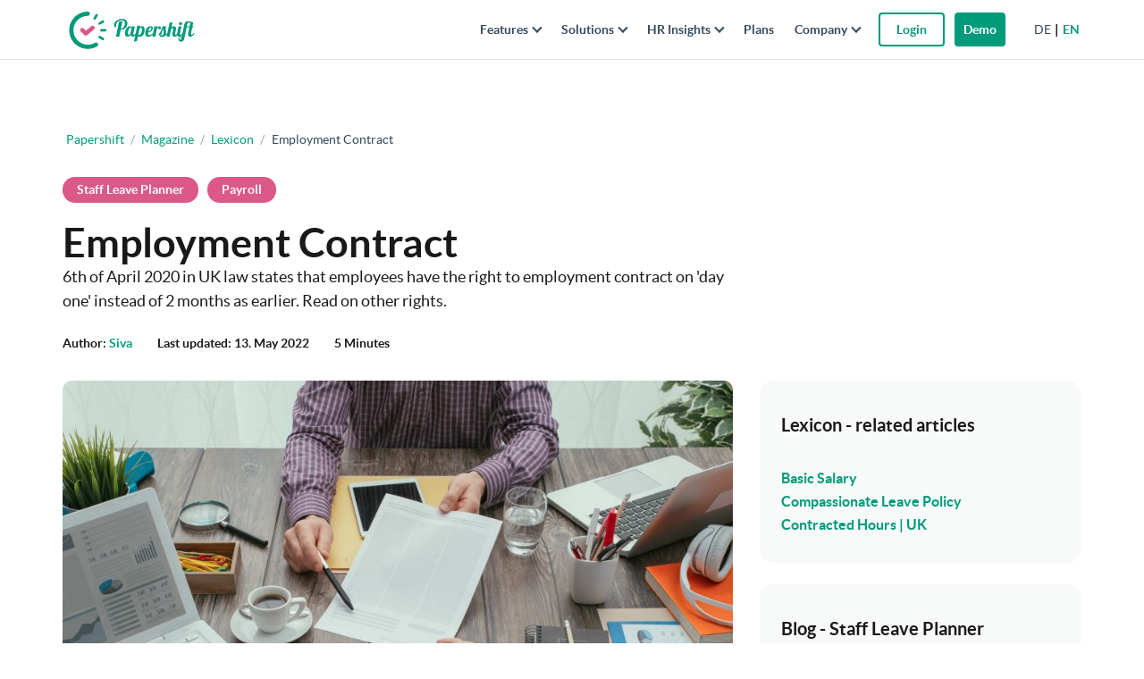

--- FILE ---
content_type: text/html; charset=UTF-8
request_url: https://www.papershift.com/en/lexicon/employment-contract
body_size: 24429
content:
<!DOCTYPE html>
<html lang="en-US">
<head>
<meta charset="UTF-8">
<meta name="viewport" content="width=device-width, initial-scale=1">
<meta name="p:domain_verify" content="8e5759ab5c01e33d2406d22854362a72"/>
<link rel="profile" href="http://gmpg.org/xfn/11">

<!-- <link rel="shortcut icon" href="//cdn.papershift.com/20160520083054/favicon.ico"/> -->
<link rel="icon" type="image/png" sizes="32x32" href="https://cdn.papershift.com/20251002061852/favicon-32x32-2-1.png"/>
<link rel="icon" type="image/png" sizes="96x96" href="https://cdn.papershift.com/20251002061621/favicon-96x96-2.png"/>
<link rel="apple-touch-icon" sizes="57x57" href="https://cdn.papershift.com/20210419151454/apple-icon-57x57-1.png">
<link rel="apple-touch-icon" sizes="60x60" href="https://cdn.papershift.com/20210419151456/apple-icon-60x60-1.png">
<link rel="apple-touch-icon" sizes="72x72" href="https://cdn.papershift.com/20210419151458/apple-icon-72x72-1.png">
<link rel="apple-touch-icon" sizes="76x76" href="https://cdn.papershift.com/20210419151500/apple-icon-76x76-1.png">
<link rel="apple-touch-icon" sizes="114x114" href="https://cdn.papershift.com/20210419151502/apple-icon-114x114-1.png">
<link rel="apple-touch-icon" sizes="120x120" href="https://cdn.papershift.com/20210419151504/apple-icon-120x120-1.png">
<link rel="apple-touch-icon" sizes="144x144" href="https://cdn.papershift.com/20210419151506/apple-icon-144x144-1.png">
<link rel="apple-touch-icon" sizes="152x152" href="https://cdn.papershift.com/20210419151508/apple-icon-152x152-1.png">
<link rel="apple-touch-icon" sizes="180x180" href="https://cdn.papershift.com/20210419151510/apple-icon-180x180-1.png">
<link rel="icon" type="image/png" sizes="192x192"  href="https://cdn.papershift.com/20210419151452/android-icon-192x192-1.png"><meta name='robots' content='index, follow, max-image-preview:large, max-snippet:-1, max-video-preview:-1' />
<link rel="alternate" hreflang="en" href="https://www.papershift.com/en/lexicon/employment-contract" />
<!-- Begin Convert Experiments code-->
<script type="text/javascript">var _conv_page_type='lexicon';var _conv_product_name='Employment Contract';</script>
<script src="https://cdn-4.convertexperiments.com/v1/js/10017683-10017999.js?environment=production" type="text/javascript"></script>
<!-- End Convert	Experiments code -->

	<!-- This site is optimized with the Yoast SEO Premium plugin v23.4 (Yoast SEO v23.5) - https://yoast.com/wordpress/plugins/seo/ -->
	<title>Guide to employment contracts for small &amp; medium business owners</title>
	<meta name="description" content="6th of April 2020 in UK law states that employees have the right to employment contract on &#039;day one&#039; instead of 2 months as earlier. Read on other rights." />
	<link rel="canonical" href="https://www.papershift.com/en/lexicon/employment-contract" />
	<meta property="og:locale" content="en_US" />
	<meta property="og:type" content="article" />
	<meta property="og:title" content="Employment Contract" />
	<meta property="og:description" content="6th of April 2020 in UK law states that employees have the right to employment contract on &#039;day one&#039; instead of 2 months as earlier. Read on other rights." />
	<meta property="og:url" content="https://www.papershift.com/en/lexicon/employment-contract" />
	<meta property="og:site_name" content="Papershift" />
	<meta property="article:publisher" content="https://www.facebook.com/papershift" />
	<meta property="og:image" content="https://cdn.papershift.com/20220513210454/employment-contract-and-rights-explained-by-Papershift-min-scaled.jpeg" />
	<meta property="og:image:width" content="2560" />
	<meta property="og:image:height" content="1576" />
	<meta property="og:image:type" content="image/jpeg" />
	<meta name="twitter:card" content="summary_large_image" />
	<meta name="twitter:label1" content="Est. reading time" />
	<meta name="twitter:data1" content="5 minutes" />
	<script type="application/ld+json" class="yoast-schema-graph">{"@context":"https://schema.org","@graph":[{"@type":"WebPage","@id":"https://www.papershift.com/en/lexicon/employment-contract","url":"https://www.papershift.com/en/lexicon/employment-contract","name":"Guide to employment contracts for small & medium business owners","isPartOf":{"@id":"https://www.papershift.com/#website"},"primaryImageOfPage":{"@id":"https://www.papershift.com/en/lexicon/employment-contract#primaryimage"},"image":{"@id":"https://www.papershift.com/en/lexicon/employment-contract#primaryimage"},"thumbnailUrl":"https://cdn.papershift.com/20220513210454/employment-contract-and-rights-explained-by-Papershift-min-scaled.jpeg","datePublished":"2022-05-13T21:33:22+00:00","dateModified":"2022-05-13T21:33:22+00:00","description":"6th of April 2020 in UK law states that employees have the right to employment contract on 'day one' instead of 2 months as earlier. Read on other rights.","breadcrumb":{"@id":"https://www.papershift.com/en/lexicon/employment-contract#breadcrumb"},"inLanguage":"en-US","potentialAction":[{"@type":"ReadAction","target":["https://www.papershift.com/en/lexicon/employment-contract"]}]},{"@type":"ImageObject","inLanguage":"en-US","@id":"https://www.papershift.com/en/lexicon/employment-contract#primaryimage","url":"https://cdn.papershift.com/20220513210454/employment-contract-and-rights-explained-by-Papershift-min-scaled.jpeg","contentUrl":"https://cdn.papershift.com/20220513210454/employment-contract-and-rights-explained-by-Papershift-min-scaled.jpeg","width":2560,"height":1576,"caption":"employment contract and employee rights explained by Papershift"},{"@type":"BreadcrumbList","@id":"https://www.papershift.com/en/lexicon/employment-contract#breadcrumb","itemListElement":[{"@type":"ListItem","position":1,"name":"Papershift","item":"https://www.papershift.com/en"},{"@type":"ListItem","position":2,"name":"Lexikon","item":"https://www.papershift.com/en/lexicon"},{"@type":"ListItem","position":3,"name":"Employment Contract"}]},{"@type":"WebSite","@id":"https://www.papershift.com/#website","url":"https://www.papershift.com/","name":"Papershift","description":"Online Dienstplanung und Personalmanagement","publisher":{"@id":"https://www.papershift.com/#organization"},"alternateName":"Papershift","potentialAction":[{"@type":"SearchAction","target":{"@type":"EntryPoint","urlTemplate":"https://www.papershift.com/?s={search_term_string}"},"query-input":{"@type":"PropertyValueSpecification","valueRequired":true,"valueName":"search_term_string"}}],"inLanguage":"en-US"},{"@type":"Organization","@id":"https://www.papershift.com/#organization","name":"Papershift GmbH","url":"https://www.papershift.com/","logo":{"@type":"ImageObject","inLanguage":"en-US","@id":"https://www.papershift.com/#/schema/logo/image/","url":"https://cdn.papershift.com/20241205081938/PS-Bildmarke.svg","contentUrl":"https://cdn.papershift.com/20241205081938/PS-Bildmarke.svg","caption":"Papershift GmbH"},"image":{"@id":"https://www.papershift.com/#/schema/logo/image/"},"sameAs":["https://www.facebook.com/papershift","https://www.instagram.com/papershift/","https://www.linkedin.com/company/papershift/","https://www.youtube.com/user/papershift"],"description":"Auf der Suche nach einem online Tool zur Dienstplanung? Dienstplan, Urlaubsplan & Zeiterfassung in einer Software. Jetzt 14 Tage kostenlos testen.","email":"support@papershift.com","telephone":"+49 721 50 95 79 69","legalName":"Papershift GmbH","vatID":"DE299954682"}]}</script>
	<!-- / Yoast SEO Premium plugin. -->


<link rel='stylesheet' id='wp-block-library-css' href='https://www.papershift.com/wp/wp-includes/css/dist/block-library/style.min.css?ver=6.4.5' type='text/css' media='all' />
<style id='classic-theme-styles-inline-css' type='text/css'>
/*! This file is auto-generated */
.wp-block-button__link{color:#fff;background-color:#32373c;border-radius:9999px;box-shadow:none;text-decoration:none;padding:calc(.667em + 2px) calc(1.333em + 2px);font-size:1.125em}.wp-block-file__button{background:#32373c;color:#fff;text-decoration:none}
</style>
<style id='global-styles-inline-css' type='text/css'>
body{--wp--preset--color--black: #000000;--wp--preset--color--cyan-bluish-gray: #abb8c3;--wp--preset--color--white: #ffffff;--wp--preset--color--pale-pink: #f78da7;--wp--preset--color--vivid-red: #cf2e2e;--wp--preset--color--luminous-vivid-orange: #ff6900;--wp--preset--color--luminous-vivid-amber: #fcb900;--wp--preset--color--light-green-cyan: #7bdcb5;--wp--preset--color--vivid-green-cyan: #00d084;--wp--preset--color--pale-cyan-blue: #8ed1fc;--wp--preset--color--vivid-cyan-blue: #0693e3;--wp--preset--color--vivid-purple: #9b51e0;--wp--preset--gradient--vivid-cyan-blue-to-vivid-purple: linear-gradient(135deg,rgba(6,147,227,1) 0%,rgb(155,81,224) 100%);--wp--preset--gradient--light-green-cyan-to-vivid-green-cyan: linear-gradient(135deg,rgb(122,220,180) 0%,rgb(0,208,130) 100%);--wp--preset--gradient--luminous-vivid-amber-to-luminous-vivid-orange: linear-gradient(135deg,rgba(252,185,0,1) 0%,rgba(255,105,0,1) 100%);--wp--preset--gradient--luminous-vivid-orange-to-vivid-red: linear-gradient(135deg,rgba(255,105,0,1) 0%,rgb(207,46,46) 100%);--wp--preset--gradient--very-light-gray-to-cyan-bluish-gray: linear-gradient(135deg,rgb(238,238,238) 0%,rgb(169,184,195) 100%);--wp--preset--gradient--cool-to-warm-spectrum: linear-gradient(135deg,rgb(74,234,220) 0%,rgb(151,120,209) 20%,rgb(207,42,186) 40%,rgb(238,44,130) 60%,rgb(251,105,98) 80%,rgb(254,248,76) 100%);--wp--preset--gradient--blush-light-purple: linear-gradient(135deg,rgb(255,206,236) 0%,rgb(152,150,240) 100%);--wp--preset--gradient--blush-bordeaux: linear-gradient(135deg,rgb(254,205,165) 0%,rgb(254,45,45) 50%,rgb(107,0,62) 100%);--wp--preset--gradient--luminous-dusk: linear-gradient(135deg,rgb(255,203,112) 0%,rgb(199,81,192) 50%,rgb(65,88,208) 100%);--wp--preset--gradient--pale-ocean: linear-gradient(135deg,rgb(255,245,203) 0%,rgb(182,227,212) 50%,rgb(51,167,181) 100%);--wp--preset--gradient--electric-grass: linear-gradient(135deg,rgb(202,248,128) 0%,rgb(113,206,126) 100%);--wp--preset--gradient--midnight: linear-gradient(135deg,rgb(2,3,129) 0%,rgb(40,116,252) 100%);--wp--preset--font-size--small: 13px;--wp--preset--font-size--medium: 20px;--wp--preset--font-size--large: 36px;--wp--preset--font-size--x-large: 42px;--wp--preset--spacing--20: 0.44rem;--wp--preset--spacing--30: 0.67rem;--wp--preset--spacing--40: 1rem;--wp--preset--spacing--50: 1.5rem;--wp--preset--spacing--60: 2.25rem;--wp--preset--spacing--70: 3.38rem;--wp--preset--spacing--80: 5.06rem;--wp--preset--shadow--natural: 6px 6px 9px rgba(0, 0, 0, 0.2);--wp--preset--shadow--deep: 12px 12px 50px rgba(0, 0, 0, 0.4);--wp--preset--shadow--sharp: 6px 6px 0px rgba(0, 0, 0, 0.2);--wp--preset--shadow--outlined: 6px 6px 0px -3px rgba(255, 255, 255, 1), 6px 6px rgba(0, 0, 0, 1);--wp--preset--shadow--crisp: 6px 6px 0px rgba(0, 0, 0, 1);}:where(.is-layout-flex){gap: 0.5em;}:where(.is-layout-grid){gap: 0.5em;}body .is-layout-flow > .alignleft{float: left;margin-inline-start: 0;margin-inline-end: 2em;}body .is-layout-flow > .alignright{float: right;margin-inline-start: 2em;margin-inline-end: 0;}body .is-layout-flow > .aligncenter{margin-left: auto !important;margin-right: auto !important;}body .is-layout-constrained > .alignleft{float: left;margin-inline-start: 0;margin-inline-end: 2em;}body .is-layout-constrained > .alignright{float: right;margin-inline-start: 2em;margin-inline-end: 0;}body .is-layout-constrained > .aligncenter{margin-left: auto !important;margin-right: auto !important;}body .is-layout-constrained > :where(:not(.alignleft):not(.alignright):not(.alignfull)){max-width: var(--wp--style--global--content-size);margin-left: auto !important;margin-right: auto !important;}body .is-layout-constrained > .alignwide{max-width: var(--wp--style--global--wide-size);}body .is-layout-flex{display: flex;}body .is-layout-flex{flex-wrap: wrap;align-items: center;}body .is-layout-flex > *{margin: 0;}body .is-layout-grid{display: grid;}body .is-layout-grid > *{margin: 0;}:where(.wp-block-columns.is-layout-flex){gap: 2em;}:where(.wp-block-columns.is-layout-grid){gap: 2em;}:where(.wp-block-post-template.is-layout-flex){gap: 1.25em;}:where(.wp-block-post-template.is-layout-grid){gap: 1.25em;}.has-black-color{color: var(--wp--preset--color--black) !important;}.has-cyan-bluish-gray-color{color: var(--wp--preset--color--cyan-bluish-gray) !important;}.has-white-color{color: var(--wp--preset--color--white) !important;}.has-pale-pink-color{color: var(--wp--preset--color--pale-pink) !important;}.has-vivid-red-color{color: var(--wp--preset--color--vivid-red) !important;}.has-luminous-vivid-orange-color{color: var(--wp--preset--color--luminous-vivid-orange) !important;}.has-luminous-vivid-amber-color{color: var(--wp--preset--color--luminous-vivid-amber) !important;}.has-light-green-cyan-color{color: var(--wp--preset--color--light-green-cyan) !important;}.has-vivid-green-cyan-color{color: var(--wp--preset--color--vivid-green-cyan) !important;}.has-pale-cyan-blue-color{color: var(--wp--preset--color--pale-cyan-blue) !important;}.has-vivid-cyan-blue-color{color: var(--wp--preset--color--vivid-cyan-blue) !important;}.has-vivid-purple-color{color: var(--wp--preset--color--vivid-purple) !important;}.has-black-background-color{background-color: var(--wp--preset--color--black) !important;}.has-cyan-bluish-gray-background-color{background-color: var(--wp--preset--color--cyan-bluish-gray) !important;}.has-white-background-color{background-color: var(--wp--preset--color--white) !important;}.has-pale-pink-background-color{background-color: var(--wp--preset--color--pale-pink) !important;}.has-vivid-red-background-color{background-color: var(--wp--preset--color--vivid-red) !important;}.has-luminous-vivid-orange-background-color{background-color: var(--wp--preset--color--luminous-vivid-orange) !important;}.has-luminous-vivid-amber-background-color{background-color: var(--wp--preset--color--luminous-vivid-amber) !important;}.has-light-green-cyan-background-color{background-color: var(--wp--preset--color--light-green-cyan) !important;}.has-vivid-green-cyan-background-color{background-color: var(--wp--preset--color--vivid-green-cyan) !important;}.has-pale-cyan-blue-background-color{background-color: var(--wp--preset--color--pale-cyan-blue) !important;}.has-vivid-cyan-blue-background-color{background-color: var(--wp--preset--color--vivid-cyan-blue) !important;}.has-vivid-purple-background-color{background-color: var(--wp--preset--color--vivid-purple) !important;}.has-black-border-color{border-color: var(--wp--preset--color--black) !important;}.has-cyan-bluish-gray-border-color{border-color: var(--wp--preset--color--cyan-bluish-gray) !important;}.has-white-border-color{border-color: var(--wp--preset--color--white) !important;}.has-pale-pink-border-color{border-color: var(--wp--preset--color--pale-pink) !important;}.has-vivid-red-border-color{border-color: var(--wp--preset--color--vivid-red) !important;}.has-luminous-vivid-orange-border-color{border-color: var(--wp--preset--color--luminous-vivid-orange) !important;}.has-luminous-vivid-amber-border-color{border-color: var(--wp--preset--color--luminous-vivid-amber) !important;}.has-light-green-cyan-border-color{border-color: var(--wp--preset--color--light-green-cyan) !important;}.has-vivid-green-cyan-border-color{border-color: var(--wp--preset--color--vivid-green-cyan) !important;}.has-pale-cyan-blue-border-color{border-color: var(--wp--preset--color--pale-cyan-blue) !important;}.has-vivid-cyan-blue-border-color{border-color: var(--wp--preset--color--vivid-cyan-blue) !important;}.has-vivid-purple-border-color{border-color: var(--wp--preset--color--vivid-purple) !important;}.has-vivid-cyan-blue-to-vivid-purple-gradient-background{background: var(--wp--preset--gradient--vivid-cyan-blue-to-vivid-purple) !important;}.has-light-green-cyan-to-vivid-green-cyan-gradient-background{background: var(--wp--preset--gradient--light-green-cyan-to-vivid-green-cyan) !important;}.has-luminous-vivid-amber-to-luminous-vivid-orange-gradient-background{background: var(--wp--preset--gradient--luminous-vivid-amber-to-luminous-vivid-orange) !important;}.has-luminous-vivid-orange-to-vivid-red-gradient-background{background: var(--wp--preset--gradient--luminous-vivid-orange-to-vivid-red) !important;}.has-very-light-gray-to-cyan-bluish-gray-gradient-background{background: var(--wp--preset--gradient--very-light-gray-to-cyan-bluish-gray) !important;}.has-cool-to-warm-spectrum-gradient-background{background: var(--wp--preset--gradient--cool-to-warm-spectrum) !important;}.has-blush-light-purple-gradient-background{background: var(--wp--preset--gradient--blush-light-purple) !important;}.has-blush-bordeaux-gradient-background{background: var(--wp--preset--gradient--blush-bordeaux) !important;}.has-luminous-dusk-gradient-background{background: var(--wp--preset--gradient--luminous-dusk) !important;}.has-pale-ocean-gradient-background{background: var(--wp--preset--gradient--pale-ocean) !important;}.has-electric-grass-gradient-background{background: var(--wp--preset--gradient--electric-grass) !important;}.has-midnight-gradient-background{background: var(--wp--preset--gradient--midnight) !important;}.has-small-font-size{font-size: var(--wp--preset--font-size--small) !important;}.has-medium-font-size{font-size: var(--wp--preset--font-size--medium) !important;}.has-large-font-size{font-size: var(--wp--preset--font-size--large) !important;}.has-x-large-font-size{font-size: var(--wp--preset--font-size--x-large) !important;}
.wp-block-navigation a:where(:not(.wp-element-button)){color: inherit;}
:where(.wp-block-post-template.is-layout-flex){gap: 1.25em;}:where(.wp-block-post-template.is-layout-grid){gap: 1.25em;}
:where(.wp-block-columns.is-layout-flex){gap: 2em;}:where(.wp-block-columns.is-layout-grid){gap: 2em;}
.wp-block-pullquote{font-size: 1.5em;line-height: 1.6;}
</style>
<link rel='stylesheet' id='wpml-blocks-css' href='https://www.papershift.com/content/plugins/sitepress-multilingual-cms/dist/css/blocks/styles.css?ver=4.6.9' type='text/css' media='all' />
<link rel='stylesheet' id='geot-css-css' href='https://www.papershift.com/content/plugins/geotargetingwp/public/css/geotarget-public.min.css?ver=6.4.5' type='text/css' media='all' />
<link rel='stylesheet' id='gn-frontend-gnfollow-style-css' href='https://www.papershift.com/content/plugins/gn-publisher/assets/css/gn-frontend-gnfollow.min.css?ver=1.5.26' type='text/css' media='all' />
<link rel='stylesheet' id='bodhi-svgs-attachment-css' href='https://www.papershift.com/content/plugins/svg-support/css/svgs-attachment.css' type='text/css' media='all' />
<link rel='stylesheet' id='ez-toc-css' href='https://www.papershift.com/content/plugins/easy-table-of-contents/assets/css/screen.min.css?ver=2.0.80' type='text/css' media='all' />
<style id='ez-toc-inline-css' type='text/css'>
div#ez-toc-container .ez-toc-title {font-size: 24px;}div#ez-toc-container .ez-toc-title {font-weight: 500;}div#ez-toc-container ul li , div#ez-toc-container ul li a {font-size: 18px;}div#ez-toc-container ul li , div#ez-toc-container ul li a {font-weight: 500;}div#ez-toc-container nav ul ul li {font-size: 90%;}div#ez-toc-container {background: #fff;border: 1px solid #ffffff;width: 100%;}div#ez-toc-container p.ez-toc-title , #ez-toc-container .ez_toc_custom_title_icon , #ez-toc-container .ez_toc_custom_toc_icon {color: #009b7a;}div#ez-toc-container ul.ez-toc-list a {color: #009b7a;}div#ez-toc-container ul.ez-toc-list a:hover {color: #009b7a;}div#ez-toc-container ul.ez-toc-list a:visited {color: #009b7a;}.ez-toc-counter nav ul li a::before {color: ;}.ez-toc-box-title {font-weight: bold; margin-bottom: 10px; text-align: center; text-transform: uppercase; letter-spacing: 1px; color: #666; padding-bottom: 5px;position:absolute;top:-4%;left:5%;background-color: inherit;transition: top 0.3s ease;}.ez-toc-box-title.toc-closed {top:-25%;}
</style>
<link rel='stylesheet' id='main-css' href='https://www.papershift.com/content/themes/papershift/css/style.css?ver=1768491380' type='text/css' media='all' />
<script type="text/javascript" src="https://www.papershift.com/content/plugins/svg-support/vendor/DOMPurify/DOMPurify.min.js?ver=2.5.8" id="bodhi-dompurify-library-js"></script>
<script type="text/javascript" src="https://www.papershift.com/content/themes/papershift/js/min/jquery-2.2.4.min.js?ver=6.4.5" id="jquery-js"></script>
<script type="text/javascript" id="bodhi_svg_inline-js-extra">
/* <![CDATA[ */
var svgSettings = {"skipNested":""};
/* ]]> */
</script>
<script type="text/javascript" src="https://www.papershift.com/content/plugins/svg-support/js/min/svgs-inline-min.js" id="bodhi_svg_inline-js"></script>
<script type="text/javascript" id="bodhi_svg_inline-js-after">
/* <![CDATA[ */
cssTarget={"Bodhi":"img.style-svg","ForceInlineSVG":"style-svg"};ForceInlineSVGActive="false";frontSanitizationEnabled="on";
/* ]]> */
</script>
<script type="text/javascript" src="https://www.papershift.com/content/themes/papershift/js/min/plugins.min.js?ver=1703001655" id="plugins-js"></script>
<script type="text/javascript" src="https://www.papershift.com/content/themes/papershift/js/min/vendor.min.js?ver=1703001656" id="vendor-js"></script>
<script type="text/javascript" src="https://www.papershift.com/content/themes/papershift/js/min/jquery.countdown.min.js?ver=1" id="papershift-countdown-js"></script>
<script type="text/javascript" src="https://www.papershift.com/content/themes/papershift/js/scripts/campaigns.js?ver=1" id="papershift-campaigns-js"></script>
<link rel="https://api.w.org/" href="https://www.papershift.com/en/wp-json/" /><link rel="alternate" type="application/json" href="https://www.papershift.com/en/wp-json/wp/v2/lexicon/55664" /><link rel="alternate" type="application/json+oembed" href="https://www.papershift.com/en/wp-json/oembed/1.0/embed?url=https%3A%2F%2Fwww.papershift.com%2Fen%2Flexicon%2Femployment-contract" />
<link rel="alternate" type="text/xml+oembed" href="https://www.papershift.com/en/wp-json/oembed/1.0/embed?url=https%3A%2F%2Fwww.papershift.com%2Fen%2Flexicon%2Femployment-contract&#038;format=xml" />
<meta name="generator" content="WPML ver:4.6.9 stt:1,3;" />
<meta name="google-site-verification" content="6-BP476FpiDEPaTuQ6hdjzLDR95KFOkSrgorW40-SU8" /><link rel="icon" href="https://cdn.papershift.com/20200403083242/cropped-Logo-on-Light-32x32.png" sizes="32x32" />
<link rel="icon" href="https://cdn.papershift.com/20200403083242/cropped-Logo-on-Light-192x192.png" sizes="192x192" />
<link rel="apple-touch-icon" href="https://cdn.papershift.com/20200403083242/cropped-Logo-on-Light-180x180.png" />
<meta name="msapplication-TileImage" content="https://cdn.papershift.com/20200403083242/cropped-Logo-on-Light-270x270.png" />
		<style type="text/css" id="wp-custom-css">
			/* QUICK FIXES - only temporary */

.magazine__blog .article-listing--grid .article-card-grid, .magazine__lexicon .article-listing--grid .article-card-grid {
    margin-bottom: 25px;
    min-height: 435px;
}

section.fc-team:lang(es) {
    display: none;
}		</style>
		<noscript><style id="rocket-lazyload-nojs-css">.rll-youtube-player, [data-lazy-src]{display:none !important;}</style></noscript>
<!-- BEGIN Usercentrics related code  -->
<link rel="preconnect" href="//privacy-proxy.usercentrics.eu">
<link rel="preload" href="//privacy-proxy.usercentrics.eu/latest/uc-block.bundle.js" as="script">
<script>
    window.UC_UI_DOMAINS = {
        crossDomainConsentSharingIFrame: 'https://papershift.com/cross-domain-bridge.html',
    };
</script>
<script id="usercentrics-cmp" data-settings-id="t0ilcfYo9LH-HH" src="https://web.cmp.usercentrics.eu/ui/loader.js" async></script>
<script type="application/javascript" src="https://privacy-proxy.usercentrics.eu/latest/uc-block.bundle.js"></script>
<script>
    // (optional) additional configs for the Smart Data Protector 
    uc.reloadOnOptIn('BJz7qNsdj-7'); // reload page on YouTube opt-in
</script>

<!-- END Usercentrics related code -->
   
<!--<script id="CookiebotConfiguration" type="application/json" data-cookieconsent="ignore">
  {
    "Frameworks": {
      "IABTCF2": {
        "AllowedVendors": [755,766],
        "AllowedGoogleACVendors": [],
        "AllowedPurposes": [1,2],
        "AllowedSpecialPurposes": [],
        "AllowedFeatures": [1],
        "AllowedSpecialFeatures": [1],
        "VendorRestrictions": [
          {
            "VendorId": 2,
            "DisallowPurposes": [2, 3, 4]
          }
        ]
      }
    }
  }
</script> -->
<!--<script id="Cookiebot" src="https://consent.cookiebot.com/uc.js" data-cbid="a8fd7e54-72d0-4a76-8eb9-5611c3b9fa3d" type="text/javascript" async></script>
        -->
<script>window.addEventListener('CookiebotOnConsentReady', () => {
  Cookiebot.changed && document.location.reload();
}) </script>
<!-- Start of HubSpot Embed Code 
 <script type="text/plain" id="hs-script-loader" async defer src="//js-eu1.hs-scripts.com/24983981.js" data-usercentrics="HubSpot"></script>
 -->
<script id="hs-script-loader" async defer src="//js-eu1.hs-scripts.com/24983981.js" data-usercentrics="HubSpot"></script>
<!-- End of HubSpot Embed Code -->
<script>
  window.addEventListener("message", function(event) {
    if(event.data.type === 'hsFormCallback' && event.data.eventName === 'onFormSubmit') {
      var emailField = event.data.data.find(function (field) {
        return field.name === "email";
      });
      var branchenField = event.data.data.find(function (field) {
        return field.name === "0-2/branchen_bereich";
      });
      var sizeField = event.data.data.find(function (field) {
        return field.name === "temp_anzahl_mitarbeiter_via_formular";
      });
      var firstnameField = event.data.data.find(function (field) {
        return field.name === "firstname";
      });
      var lastnameField = event.data.data.find(function (field) {
        return field.name === "lastname";
      });
      var phoneField = event.data.data.find(function (field) {
        return field.name === "phone";
      });
      var submittedEmail = emailField.value;
      var submittedFirstname = firstnameField.value;
      var submittedLastname = lastnameField.value;
      var submittedPhone = phoneField.value;
      
      if (lastnameField){ 
         var submittedLastname = lastnameField.value;
      } else {
          var submittedLastname = " "; 
      }

      if (branchenField){ 
         var submittedBranche = branchenField.value;
      } else {
          var submittedBranche = "empty"; 
      }
      
      if (sizeField){ 
         var submittedSize = sizeField.value;
      } else {
          var submittedSize = "empty"; 
      }

      window.dataLayer.push({
        'event': 'hubspot-form-submit',
        'hs-form-guid': event.data.id,
        'hs-form-email': submittedEmail,
        'hs-form-branche': submittedBranche,
        'hs-form-size': submittedSize,
        'hs-form-firstname': submittedFirstname,
        'hs-form-lastname': submittedLastname,
        'hs-form-phone': submittedPhone
      });
    }
  });
</script>
<script type="text/javascript">
    window.dataLayer = window.dataLayer || [];
    function gtag() {
        dataLayer.push(arguments);
    }
    gtag('consent', 'default', {
        'ad_personalization': 'denied',
        'ad_storage': 'denied',
        'ad_user_data': 'denied',
        'analytics_storage': 'denied',
        'functionality_storage': 'denied',
        'personalization_storage': 'denied',
        'security_storage': 'granted',
        'wait_for_update': 500,
    });
    gtag("set", "ads_data_redaction", true);
    gtag("set", "url_passthrough", false);
</script>
<!-- Google Tag Manager -->

<script type="text/plain" data-usercentrics="Google Tag Manager">(function(w,d,s,l,i){w[l]=w[l]||[];w[l].push({'gtm.start':
new Date().getTime(),event:'gtm.js'});var f=d.getElementsByTagName(s)[0],
j=d.createElement(s),dl=l!='dataLayer'?'&l='+l:'';j.async=true;j.src=
'https://www.googletagmanager.com/gtm.js?id='+i+dl;f.parentNode.insertBefore(j,f);
})(window,document,'script','dataLayer','GTM-MT75SWV');</script>

<!-- End Google Tag Manager -->
<link href="/content/themes/papershift/fonts/fontawesome/css/all.min.css" rel="stylesheet" />


<!-- Varify.io® code for Papershift GmbH-->
<script>
  window.varify = window.varify || {};
  window.varify.iid = 5272;
</script>
<script src="https://app.varify.io/varify.js"></script>


<!-- Ablyft code for Papershift GmbH-->
<script src="https://cdn.ablyft.com/s/43459235.js"></script>
</head>

<body class="lexicon-template-default single single-lexicon postid-55664">


<div class="nav-overlay">
	<div class="nav-overlay__content">

		<nav class="nav-overlay__menu">
			<ul id="menu-mobile-new-2025-en" class="menu"><li class="has-children link menu-item menu-item-type-custom menu-item-object-custom menu-item-has-children"><div class="menu-item-wrapper"><a href="#" class="has-submenu"><span class="menu-title font-bold">Features</span><span class="submenu-arrow" aria-hidden="true"></span></a></div>
<ul class="submenu-wrapper hidden">
	<li class="menu-item menu-item-type-post_type menu-item-object-page"><div class="menu-item-wrapper"><a href="https://www.papershift.com/en/time-tracking"><img src="data:image/svg+xml,%3Csvg%20xmlns='http://www.w3.org/2000/svg'%20viewBox='0%200%200%200'%3E%3C/svg%3E" alt="Time tracking" class="menu-item-image" data-lazy-src="https://cdn.papershift.com/20251009160339/time-tracking-Icon-white.svg" /><noscript><img src="https://cdn.papershift.com/20251009160339/time-tracking-Icon-white.svg" alt="Time tracking" class="menu-item-image" /></noscript><span class="menu-title">Time tracking</span></a></div></li>
	<li class="menu-item menu-item-type-post_type menu-item-object-page"><div class="menu-item-wrapper"><a href="https://www.papershift.com/en/rota"><img src="data:image/svg+xml,%3Csvg%20xmlns='http://www.w3.org/2000/svg'%20viewBox='0%200%200%200'%3E%3C/svg%3E" alt="Roster Scheduling" class="menu-item-image" data-lazy-src="https://cdn.papershift.com/20251009160325/calendar-Icon-white.svg" /><noscript><img src="https://cdn.papershift.com/20251009160325/calendar-Icon-white.svg" alt="Roster Scheduling" class="menu-item-image" /></noscript><span class="menu-title">Roster Scheduling</span></a></div></li>
	<li class="menu-item menu-item-type-post_type menu-item-object-page"><div class="menu-item-wrapper"><a href="https://www.papershift.com/en/staff-leave-planner"><img src="data:image/svg+xml,%3Csvg%20xmlns='http://www.w3.org/2000/svg'%20viewBox='0%200%200%200'%3E%3C/svg%3E" alt="Absences" class="menu-item-image" data-lazy-src="https://cdn.papershift.com/20251009160313/absences-Icon-white.svg" /><noscript><img src="https://cdn.papershift.com/20251009160313/absences-Icon-white.svg" alt="Absences" class="menu-item-image" /></noscript><span class="menu-title">Absences</span></a></div></li>
	<li class="menu-item menu-item-type-post_type menu-item-object-page"><div class="menu-item-wrapper"><a href="https://www.papershift.com/en/payroll"><img src="data:image/svg+xml,%3Csvg%20xmlns='http://www.w3.org/2000/svg'%20viewBox='0%200%200%200'%3E%3C/svg%3E" alt="Payroll" class="menu-item-image" data-lazy-src="https://cdn.papershift.com/20251009160332/payroll-Icon-white.svg" /><noscript><img src="https://cdn.papershift.com/20251009160332/payroll-Icon-white.svg" alt="Payroll" class="menu-item-image" /></noscript><span class="menu-title">Payroll</span></a></div></li>
	<li class="menu-item menu-item-type-post_type menu-item-object-page"><div class="menu-item-wrapper"><a href="https://www.papershift.com/en/onboarding-offboarding"><img src="data:image/svg+xml,%3Csvg%20xmlns='http://www.w3.org/2000/svg'%20viewBox='0%200%200%200'%3E%3C/svg%3E" alt="On-/Offboarding" class="menu-item-image" data-lazy-src="https://cdn.papershift.com/20251009160328/Onboarding-Icon-white.svg" /><noscript><img src="https://cdn.papershift.com/20251009160328/Onboarding-Icon-white.svg" alt="On-/Offboarding" class="menu-item-image" /></noscript><span class="menu-title">On-/Offboarding</span></a></div></li>
	<li class="menu-item menu-item-type-post_type menu-item-object-page"><div class="menu-item-wrapper"><a href="https://www.papershift.com/en/digital-personnel-file"><img src="data:image/svg+xml,%3Csvg%20xmlns='http://www.w3.org/2000/svg'%20viewBox='0%200%200%200'%3E%3C/svg%3E" alt="Personnel File" class="menu-item-image" data-lazy-src="https://cdn.papershift.com/20251009160335/Personnel-File-Icon-white.svg" /><noscript><img src="https://cdn.papershift.com/20251009160335/Personnel-File-Icon-white.svg" alt="Personnel File" class="menu-item-image" /></noscript><span class="menu-title">Personnel File</span></a></div></li>
	<li class="menu-item menu-item-type-post_type menu-item-object-page"><div class="menu-item-wrapper"><a href="https://www.papershift.com/en/ai-software"><img src="data:image/svg+xml,%3Csvg%20xmlns='http://www.w3.org/2000/svg'%20viewBox='0%200%200%200'%3E%3C/svg%3E" alt="AI Chat" class="menu-item-image" data-lazy-src="https://cdn.papershift.com/20251009160321/ai-chat-Icon-white.svg" /><noscript><img src="https://cdn.papershift.com/20251009160321/ai-chat-Icon-white.svg" alt="AI Chat" class="menu-item-image" /></noscript><span class="menu-title">AI Chat</span></a></div></li>
	<li class="menu-item menu-item-type-custom menu-item-object-custom"><div class="menu-item-wrapper"><a href="https://www.papershift.com/en/marketplace"><img src="data:image/svg+xml,%3Csvg%20xmlns='http://www.w3.org/2000/svg'%20viewBox='0%200%200%200'%3E%3C/svg%3E" alt="Add-ons" class="menu-item-image" data-lazy-src="https://cdn.papershift.com/20251009160317/add-ons-Icon-white.svg" /><noscript><img src="https://cdn.papershift.com/20251009160317/add-ons-Icon-white.svg" alt="Add-ons" class="menu-item-image" /></noscript><span class="menu-title">Add-ons</span></a></div></li>
</ul>
</li>
<li class="has-children link menu-item menu-item-type-custom menu-item-object-custom menu-item-has-children"><div class="menu-item-wrapper"><a href="#" class="has-submenu"><span class="menu-title font-bold">Solutions</span><span class="submenu-arrow" aria-hidden="true"></span></a></div>
<ul class="submenu-wrapper hidden">
	<li class="menu-item menu-item-type-custom menu-item-object-custom"><div class="menu-item-wrapper"><a href="#"><span class="menu-title"><strong>Industries</strong></span></a></div></li>
	<li class="menu-item menu-item-type-post_type menu-item-object-page"><div class="menu-item-wrapper"><a href="https://www.papershift.com/en/customers/restaurant"><span class="menu-title">Gastronomy</span></a></div></li>
	<li class="menu-item menu-item-type-post_type menu-item-object-page"><div class="menu-item-wrapper"><a href="https://www.papershift.com/en/customers/retail"><span class="menu-title">Retail</span></a></div></li>
	<li class="menu-item menu-item-type-post_type menu-item-object-page"><div class="menu-item-wrapper"><a href="https://www.papershift.com/en/customers/healthcare"><span class="menu-title">Healthcare</span></a></div></li>
	<li class="menu-item menu-item-type-post_type menu-item-object-page"><div class="menu-item-wrapper"><a href="https://www.papershift.com/en/production"><span class="menu-title">Production</span></a></div></li>
	<li class="menu-item menu-item-type-post_type menu-item-object-page"><div class="menu-item-wrapper"><a href="https://www.papershift.com/en/customers"><span class="menu-title">Industry Overview</span></a></div></li>
	<li class="menu-item menu-item-type-custom menu-item-object-custom"><div class="menu-item-wrapper"><a href="#"><span class="menu-title"><strong>Use Cases</strong></span></a></div></li>
	<li class="menu-item menu-item-type-post_type menu-item-object-page"><div class="menu-item-wrapper"><a href="https://www.papershift.com/en/use-case/schedule"><span class="menu-title">Digitise Roster</span></a></div></li>
	<li class="menu-item menu-item-type-post_type menu-item-object-page"><div class="menu-item-wrapper"><a href="https://www.papershift.com/en/use-case/knowledge-management"><span class="menu-title">Create Contracts automatically</span></a></div></li>
	<li class="menu-item menu-item-type-post_type menu-item-object-page"><div class="menu-item-wrapper"><a href="https://www.papershift.com/en/use-case/employee-communication-hr-software"><span class="menu-title">WhatsApp Chat Alternative</span></a></div></li>
	<li class="menu-item menu-item-type-post_type menu-item-object-page"><div class="menu-item-wrapper"><a href="https://www.papershift.com/en/time-tracking/app"><span class="menu-title">Time Tracking via App</span></a></div></li>
</ul>
</li>
<li class="has-children link menu-item menu-item-type-custom menu-item-object-custom menu-item-has-children"><div class="menu-item-wrapper"><a href="#" class="has-submenu"><span class="menu-title font-bold">HR Insights</span><span class="submenu-arrow" aria-hidden="true"></span></a></div>
<ul class="submenu-wrapper hidden">
	<li class="menu-item menu-item-type-custom menu-item-object-custom"><div class="menu-item-wrapper"><a href="#"><span class="menu-title"><strong>Ressources</strong></span></a></div></li>
	<li class="menu-item menu-item-type-custom menu-item-object-custom"><div class="menu-item-wrapper"><a href="https://www.papershift.com/en/blog"><span class="menu-title">Blog</span></a></div></li>
	<li class="menu-item menu-item-type-custom menu-item-object-custom"><div class="menu-item-wrapper"><a href="https://www.papershift.com/en/lexicon"><span class="menu-title">Lexicon</span></a></div></li>
	<li class="menu-item menu-item-type-post_type menu-item-object-page"><div class="menu-item-wrapper"><a href="https://www.papershift.com/en/whitepaper"><span class="menu-title">Whitepaper</span></a></div></li>
	<li class="menu-item menu-item-type-custom menu-item-object-custom"><div class="menu-item-wrapper"><a href="#"><span class="menu-title"><strong>Quick tips</strong></span></a></div></li>
	<li class="menu-item menu-item-type-custom menu-item-object-custom"><div class="menu-item-wrapper"><a href="https://www.papershift.com/en/excel-templates"><span class="menu-title">HR Templates</span></a></div></li>
	<li class="menu-item menu-item-type-custom menu-item-object-custom"><div class="menu-item-wrapper"><a href="https://www.papershift.com/en/free-workplace-calculators"><span class="menu-title">Online Calculators</span></a></div></li>
	<li class="menu-item menu-item-type-custom menu-item-object-custom"><div class="menu-item-wrapper"><a href="https://www.papershift.com/en/webinar"><span class="menu-title">Tutorials</span></a></div></li>
</ul>
</li>
<li class="link menu-item menu-item-type-post_type menu-item-object-page"><div class="menu-item-wrapper"><a href="https://www.papershift.com/en/book-a-plan"><span class="menu-title">Plans</span></a></div></li>
<li class="has-children link menu-item menu-item-type-custom menu-item-object-custom menu-item-has-children"><div class="menu-item-wrapper"><a href="#" class="has-submenu"><span class="menu-title font-bold">Company</span><span class="submenu-arrow" aria-hidden="true"></span></a></div>
<ul class="submenu-wrapper hidden">
	<li class="menu-item menu-item-type-post_type menu-item-object-page"><div class="menu-item-wrapper"><a href="https://www.papershift.com/en/about-papershift-hr-software"><span class="menu-title">About us</span></a></div></li>
	<li class="menu-item menu-item-type-post_type menu-item-object-page"><div class="menu-item-wrapper"><a href="https://www.papershift.com/en/team"><span class="menu-title">Our Team</span></a></div></li>
	<li class="menu-item menu-item-type-post_type menu-item-object-page"><div class="menu-item-wrapper"><a href="https://www.papershift.com/en/contact"><span class="menu-title">Contact</span></a></div></li>
	<li class="menu-item menu-item-type-post_type menu-item-object-page"><div class="menu-item-wrapper"><a href="https://www.papershift.com/en/press"><span class="menu-title">Press</span></a></div></li>
	<li class="menu-item menu-item-type-custom menu-item-object-custom"><div class="menu-item-wrapper"><a href="https://www.papershift.com/en/success-stories"><span class="menu-title">Success Stories</span></a></div></li>
</ul>
</li>
<li class="btn-login pulse-menu-hide menu-item menu-item-type-custom menu-item-object-custom"><div class="menu-item-wrapper"><a target="_blank" href="https://app.papershift.com/signin?lang=en"><span class="menu-title">Login</span></a></div></li>
<li class="btn-sign-up pulse-menu-hide menu-item menu-item-type-post_type menu-item-object-page"><div class="menu-item-wrapper"><a href="https://www.papershift.com/en/demo"><span class="menu-title">Demo</span></a></div></li>
<li class="btn-login pulse-menu menu-item menu-item-type-custom menu-item-object-custom"><div class="menu-item-wrapper"><a target="_blank" href="https://pulse.papershift.com/signin"><span class="menu-title">Login</span></a></div></li>
<li class="btn-sign-up pulse-menu menu-item menu-item-type-custom menu-item-object-custom"><div class="menu-item-wrapper"><a target="_blank" href="https://pulse.papershift.com/register"><span class="menu-title">Register</span></a></div></li>
</ul>			<div class="c-lang-switcher is-header"><ul class="c-language-switcher"><li ><a href="https://www.papershift.com/" data-lang=de><span>de</span></span></a></li><li class="is-active"><a href="https://www.papershift.com/en/lexicon/employment-contract" data-lang=en><span>en</span></span></a></li></ul></div>		</nav>
		<!-- .nav-overlay__menu -->

	</div>
	<!-- .nav-overlay__content -->
</div>
<!-- .nav-overlay -->

<div class="page ">

	<nav class="page__header navbar">
		<div class="container">
			<div class="row no-gutter">
				<div class="col-xs-8 col-sm-4 col-md-3">
					<div class="page__header__brand">
						<span class="nav-logo">
														<a class="nav-logo__logo" href="https://www.papershift.com/en" title="Papershift"><span class="hidden">Papershift</span></a> 
							</span>
						<span class="nav-logo-tel"><a href="https://www.papershift.com/en" title="Papershift"><span>Papershift</span></a> <span><a href="tel:+44 203 398 9175">+44 203 398 9175</a></span></span>
					</div>
					<!-- .navbar-header -->
				</div>
				<!-- .col -->

				<div class="col-xs-4 col-sm-8 col-md-9">
					<div class="page__header__collapse">
						<div class="c-lang-switcher is-header"><ul class="c-language-switcher"><li ><a href="https://www.papershift.com/" data-lang=de><span>de</span></span></a></li><li class="is-active"><a href="https://www.papershift.com/en/lexicon/employment-contract" data-lang=en><span>en</span></span></a></li></ul></div>						<nav class="c-main-nav" role="navigation">
							<ul id="menu-navi-new-en" class="menu"><li class="has-children link"><a href="#"><div><span class="title">Features</span><span class="submenu-arrow" aria-hidden="true"></span></div></a>
<div role="menu" class="dropdown-wrapper">
<section class="clearfix"><div class="col-md-6 divider">
	<ul class="sub-menu">
		<li><a href="https://www.papershift.com/en/time-tracking"><img src="data:image/svg+xml,%3Csvg%20xmlns='http://www.w3.org/2000/svg'%20viewBox='0%200%200%200'%3E%3C/svg%3E" alt="Time Tracking" class="menu-item-image" data-lazy-src="https://cdn.papershift.com/20250918171847/Zeiterfassung-Icon-coal.svg" /><noscript><img src="https://cdn.papershift.com/20250918171847/Zeiterfassung-Icon-coal.svg" alt="Time Tracking" class="menu-item-image" /></noscript><div><span class="title">Time Tracking</span></div></a></li>
		<li><a href="https://www.papershift.com/en/rota"><img src="data:image/svg+xml,%3Csvg%20xmlns='http://www.w3.org/2000/svg'%20viewBox='0%200%200%200'%3E%3C/svg%3E" alt="Roster Scheduling" class="menu-item-image" data-lazy-src="https://cdn.papershift.com/20250918171844/Schichtplan-Icon-coal.svg" /><noscript><img src="https://cdn.papershift.com/20250918171844/Schichtplan-Icon-coal.svg" alt="Roster Scheduling" class="menu-item-image" /></noscript><div><span class="title">Roster Scheduling</span></div></a></li>
		<li><a href="https://www.papershift.com/en/staff-leave-planner"><img src="data:image/svg+xml,%3Csvg%20xmlns='http://www.w3.org/2000/svg'%20viewBox='0%200%200%200'%3E%3C/svg%3E" alt="Absences" class="menu-item-image" data-lazy-src="https://cdn.papershift.com/20250918171827/Abwesenheit-Icon-coal.svg" /><noscript><img src="https://cdn.papershift.com/20250918171827/Abwesenheit-Icon-coal.svg" alt="Absences" class="menu-item-image" /></noscript><div><span class="title">Absences</span></div></a></li>
		<li><a href="https://www.papershift.com/en/payroll"><img src="data:image/svg+xml,%3Csvg%20xmlns='http://www.w3.org/2000/svg'%20viewBox='0%200%200%200'%3E%3C/svg%3E" alt="Payroll" class="menu-item-image" data-lazy-src="https://cdn.papershift.com/20250918171833/Lohanbrechnung-Icon-coal.svg" /><noscript><img src="https://cdn.papershift.com/20250918171833/Lohanbrechnung-Icon-coal.svg" alt="Payroll" class="menu-item-image" /></noscript><div><span class="title">Payroll</span></div></a></li>
	</ul>
</div><div class="col-md-6 divider">
	<ul class="sub-menu">
		<li><a href="https://www.papershift.com/en/onboarding-offboarding"><img src="data:image/svg+xml,%3Csvg%20xmlns='http://www.w3.org/2000/svg'%20viewBox='0%200%200%200'%3E%3C/svg%3E" alt="On-/Offboarding" class="menu-item-image" data-lazy-src="https://cdn.papershift.com/20250918171839/onboarding-Icon-coal.svg" /><noscript><img src="https://cdn.papershift.com/20250918171839/onboarding-Icon-coal.svg" alt="On-/Offboarding" class="menu-item-image" /></noscript><div><span class="title">On-/Offboarding</span></div></a></li>
		<li><a href="https://www.papershift.com/en/digital-personnel-file"><img src="data:image/svg+xml,%3Csvg%20xmlns='http://www.w3.org/2000/svg'%20viewBox='0%200%200%200'%3E%3C/svg%3E" alt="Personnel File" class="menu-item-image" data-lazy-src="https://cdn.papershift.com/20250918171841/Personalakte-Icon-coal.svg" /><noscript><img src="https://cdn.papershift.com/20250918171841/Personalakte-Icon-coal.svg" alt="Personnel File" class="menu-item-image" /></noscript><div><span class="title">Personnel File</span></div></a></li>
		<li><a href="https://www.papershift.com/en/ai-software"><img src="data:image/svg+xml,%3Csvg%20xmlns='http://www.w3.org/2000/svg'%20viewBox='0%200%200%200'%3E%3C/svg%3E" alt="AI Chat" class="menu-item-image" data-lazy-src="https://cdn.papershift.com/20250918171830/ai-chat-Icon-coal.svg" /><noscript><img src="https://cdn.papershift.com/20250918171830/ai-chat-Icon-coal.svg" alt="AI Chat" class="menu-item-image" /></noscript><div><span class="title">AI Chat</span></div></a></li>
		<li><a href="https://www.papershift.com/en/marketplace"><img src="data:image/svg+xml,%3Csvg%20xmlns='http://www.w3.org/2000/svg'%20viewBox='0%200%200%200'%3E%3C/svg%3E" alt="Add-ons" class="menu-item-image" data-lazy-src="https://cdn.papershift.com/20250918171836/Marketplace-Icon-coal.svg" /><noscript><img src="https://cdn.papershift.com/20250918171836/Marketplace-Icon-coal.svg" alt="Add-ons" class="menu-item-image" /></noscript><div><span class="title">Add-ons</span></div></a></li>
	</ul>
</div></section>
</div>
</li>
<li class="has-children link"><a href="#"><div><span class="title">Solutions</span><span class="submenu-arrow" aria-hidden="true"></span></div></a>
<div role="menu" class="dropdown-wrapper">
<section class="clearfix"><div class="col-md-6 divider">
	<ul class="sub-menu">
		<li><a href="#"><div><span class="title"><strong>Industries</strong></span></div></a></li>
		<li><a href="https://www.papershift.com/en/customers/restaurant"><div><span class="title">Gastronomy</span></div></a></li>
		<li><a href="https://www.papershift.com/en/customers/retail"><div><span class="title">Retail</span></div></a></li>
		<li><a href="https://www.papershift.com/en/customers/healthcare"><div><span class="title">Healthcare</span></div></a></li>
		<li><a href="https://www.papershift.com/en/production"><div><span class="title">Production</span></div></a></li>
		<li><a href="https://www.papershift.com/en/customers"><div><span class="title">Industry Overview</span></div></a></li>
	</ul>
</div><div class="col-md-6 divider">
	<ul class="sub-menu">
		<li><a href="#"><div><span class="title"><strong>Use Cases</strong></span></div></a></li>
		<li><a href="https://www.papershift.com/en/use-case/schedule"><div><span class="title">Digitise Roster</span></div></a></li>
		<li><a href="https://www.papershift.com/en/use-case/knowledge-management"><div><span class="title">Create Contracts automatically</span></div></a></li>
		<li><a href="https://www.papershift.com/en/use-case/employee-communication-hr-software"><div><span class="title">WhatsApp Chat Alternative</span></div></a></li>
		<li><a href="https://www.papershift.com/en/time-tracking/app"><div><span class="title">Time Tracking via App</span></div></a></li>
	</ul>
</div></section>
</div>
</li>
<li class="has-children link"><a href="#"><div><span class="title">HR Insights</span><span class="submenu-arrow" aria-hidden="true"></span></div></a>
<div role="menu" class="dropdown-wrapper">
<section class="clearfix"><div class="col-md-6 divider">
	<ul class="sub-menu">
		<li><a href="#"><div><span class="title"><strong>Ressources</strong></span></div></a></li>
		<li><a href="https://www.papershift.com/en/blog"><div><span class="title">Blog</span></div></a></li>
		<li><a href="https://www.papershift.com/en/lexicon"><div><span class="title">Lexicon</span></div></a></li>
		<li><a href="https://www.papershift.com/en/whitepaper"><div><span class="title">Whitepaper</span></div></a></li>
	</ul>
</div><div class="col-md-6 divider">
	<ul class="sub-menu">
		<li><a href="#"><div><span class="title"><strong>Quick tips</strong></span></div></a></li>
		<li><a href="https://www.papershift.com/en/excel-templates"><div><span class="title">HR Templates</span></div></a></li>
		<li><a href="https://www.papershift.com/en/free-workplace-calculators"><div><span class="title">Online Calculators</span></div></a></li>
		<li><a href="https://www.papershift.com/en/webinar"><div><span class="title">Tutorials</span></div></a></li>
	</ul>
</div></section>
</div>
</li>
<li class="link"><a href="https://www.papershift.com/en/book-a-plan"><div><span class="title">Plans</span></div></a></li>
<li class="has-children link"><a href="#"><div><span class="title">Company</span><span class="submenu-arrow" aria-hidden="true"></span></div></a>
<div role="menu" class="dropdown-wrapper">
<section class="clearfix"><div class="col-md-6 divider">
	<ul class="sub-menu">
		<li><a href="https://www.papershift.com/en/about-papershift-hr-software"><div><span class="title">About us</span></div></a></li>
		<li><a href="https://www.papershift.com/en/team"><div><span class="title">Our Team</span></div></a></li>
		<li><a href="https://www.papershift.com/en/contact"><div><span class="title">Contact</span></div></a></li>
	</ul>
</div><div class="col-md-6 divider">
	<ul class="sub-menu">
		<li><a href="https://www.papershift.com/en/press"><div><span class="title">Press</span></div></a></li>
		<li><a href="https://www.papershift.com/en/success-stories"><div><span class="title">Success Stories</span></div></a></li>
	</ul>
</div></section>
</div>
</li>
<li class="btn-login pulse-menu-hide"><a target="_blank" href="https://app.papershift.com/signin?lang=en"><div><span class="title">Login</span></div></a></li>
<li class="btn-sign-up pulse-menu-hide"><a href="https://www.papershift.com/en/demo"><div><span class="title">Demo</span></div></a></li>
<li class="btn-sign-up pulse-menu"><a target="_blank" href="https://pulse.papershift.com/signin"><div><span class="title">Login</span></div></a></li>
<li class="btn-login pulse-menu"><a target="_blank" href="https://pulse.papershift.com/register"><div><span class="title">Register</span></div></a></li>
</ul>						</nav>

						<div class="page__header__burger">
							<button class="btn-toogle-menu hamburger hamburger--animation" type="button">
							    <span>toggle</span>
							</button>
						</div>

					</div>
					<!-- .page__header__collapse -->
				</div>
				<!-- .col -->
			</div>
			<!-- .row -->
		</div>
		<!-- .container -->
	</nav>

	<div class="page__main">

<main class="main container magazine-article" role="main">

		
	<div class="row magazine-article__header">
		<div class="col-md-12">
		<div class="breadcrumb"><span><span><a href="https://www.papershift.com/en">Papershift</a> / <span><span><a href="https://www.papershift.com/en/magazine">Magazine</a> / <span><a href="https://www.papershift.com/en/lexicon">Lexicon</a> / <span class="breadcrumb_last" aria-current="page">Employment Contract</span></span></span></span></div>
	
		</div>
		<div class="col-md-8">
		
		<div class="main--tag"><a class="tag_link" href="https://www.papershift.com/en/staff-leave-planner">Staff Leave Planner</a><a class="tag_link" href="https://www.papershift.com/en/payroll">Payroll</a></div>						<h1>Employment Contract</h1>
						<div class="magazine-article__header--excerpt">
							6th of April 2020 in UK law states that employees have the right to employment contract on 'day one' instead of 2 months as earlier. Read on other rights.						</div>
						<ul class="magazine-article__header--meta">
							<li><span class="article-card__name">Author: <a href="https://www.papershift.com/en/blog/author/siva" title="Siva">Siva</a></span></li>
							<li><span class="article-card__date">Last updated: 13. May 2022</span></li>
							<li><span class="article-card__time">5 Minutes</span></li>
						</ul>	
						
		</div>
		<div class="col-md-4">
		</div>
	</div>
	<div class="row">

				<div class="col-md-8 magazine-article__content">

			<!-- .page-header -->
			<div class="content-style">

													<img width="910" height="500" src="data:image/svg+xml,%3Csvg%20xmlns='http://www.w3.org/2000/svg'%20viewBox='0%200%20910%20500'%3E%3C/svg%3E" class="article__content--thumbnail" alt="employment contract and employee rights explained by Papershift" decoding="async" fetchpriority="high" data-lazy-src="https://cdn.papershift.com/20220513210454/employment-contract-and-rights-explained-by-Papershift-min-scaled-910x500.jpeg" /><noscript><img width="910" height="500" src="https://cdn.papershift.com/20220513210454/employment-contract-and-rights-explained-by-Papershift-min-scaled-910x500.jpeg" class="article__content--thumbnail" alt="employment contract and employee rights explained by Papershift" decoding="async" fetchpriority="high" /></noscript>
															<br>
					<div id="ez-toc-container" class="ez-toc-v2_0_80 counter-hierarchy ez-toc-counter ez-toc-custom ez-toc-container-direction">
<div class="ez-toc-title-container">
<p class="ez-toc-title" style="cursor:inherit">Jump to</p>
<span class="ez-toc-title-toggle"></span></div>
<nav><ul class='ez-toc-list ez-toc-list-level-1 ' ><li class='ez-toc-page-1 ez-toc-heading-level-2'><a class="ez-toc-link ez-toc-heading-1" href="#what-is-a-contract-of-employment" >What is a Contract of Employment?</a></li><li class='ez-toc-page-1 ez-toc-heading-level-2'><a class="ez-toc-link ez-toc-heading-2" href="#as-a-small-business-owner-do-i-have-to-issue-employment-contracts" >As a Small Business Owner, Do I Have to Issue Employment Contracts?</a></li></ul></nav></div>
<p class="p1">If your small business has staff, it’s important to recognise the different responsibilities that come with being an employer. There are lots of things to get your head round when <strong>hiring somebody new and understanding employment contracts</strong> is up there with the most important. This might seem like a daunting task at first, but don’t worry, we’ve got you covered.</p>
<p class="p1">If you’re thinking about taking the next steps to grow your business by employing someone for the first time, of if you’d just like to brush up on your knowledge, <strong>this guide to employment contracts</strong> for small businesses is just what you need.<span class="Apple-converted-space"> </span></p>
<p class="p1">Let’s begin</p>
<h2 class="p1"><span class="ez-toc-section" id="what-is-a-contract-of-employment"></span>What is a Contract of Employment?<span class="ez-toc-section-end"></span></h2>
<p class="p1">A contract of employment is a contract between an employer and an employee and is a legally binding agreement. It details the responsibilities and the rights of both parties and sets out the basics of the role like pay, <a href="https://www.papershift.com/en/lexicon/working-hours-act-uk">working hours</a>, <a href="https://www.papershift.com/en/lexicon/bank-holidays-in-uk">holidays</a>, etc.</p>
<h2 class="h3"><span class="ez-toc-section" id="as-a-small-business-owner-do-i-have-to-issue-employment-contracts"></span>As a Small Business Owner, Do I Have to Issue Employment Contracts?<span class="ez-toc-section-end"></span></h2>
<p class="p1">Yes, you do. Employment contracts <strong>are a legal requirement</strong> for all businesses and all new members of staff must be issued with a contract immediately upon being hired.<span class="Apple-converted-space"> </span></p>
<h3 class="p1">Changes to UK Law Regarding Contracts of employment in April 2020</h3>
<p class="p1">There are two changes to employment contracts that came into effect on the <strong>6th of April 2020</strong> in UK law. These are:</p>
<ul class="ul1">
<li class="li1">Written statements of contract must be provided immediately, rather than two months after the employee’s start date. A written statement of employment is now a <strong>‘day one right’</strong>. Employees must get one on the day they start their job or before, if possible.</li>
<li class="li1">All workers are now entitled to a <strong>written statement of employment</strong>. This now includes staff employed through an agency.</li>
</ul>
<h3 class="p1">Do Employment Contracts Have to be in Writing?</h3>
<p class="p1">No, they don’t. A contract can be agreed verbally or in writing between employers and employees. Obviously, verbal contracts are much more difficult to prove and enforce in the eyes of the law.</p>
<h3 class="p1">What if I Haven’t Received an Employment Contract?</h3>
<p class="p1">Employment law in the UK states that employers should provide employees with employment contracts as soon as they start working, or before if possible. In practice, however, many workers never receive a written contract. You have a <strong>legal right to a written contract from your employer</strong> so you can ask them for one if you haven’t received anything.</p>
<h3 class="p1">What Might be Included in an Employment Contract?</h3>
<p class="p1">Employment contracts in the UK can include both express and implied terms. Express terms are explicitly agreed terms and are often governed by law. These include:</p>
<ol class="ul1">
<li class="li1">Job title and/or job description.</li>
<li class="li1">Date the employment began and the main place of work.</li>
<li class="li1">Amount of pay or pay rate as well as the interval between payments.</li>
<li class="li1">Hours of work and any <a href="https://www.papershift.com/en/lexicon/shift-pattern">shift patterns</a>.</li>
<li class="li1"><a href="https://www.papershift.com/en/lexicon/holiday-allowances">Holiday pay</a> and sick pay entitlements.</li>
<li class="li1">Any pension arrangements</li>
<li class="li1">Length of notice period for both employer and employee to terminate the contract.</li>
<li class="li1"><a href="https://www.papershift.com/en/lexicon/workplace-grievance">Grievance and appeal arrangements</a></li>
<li class="li1">Disciplinary rules or dismissal procedures</li>
</ol>
<p class="p1">Implied terms include statements concerning such things as both parties have a duty to trust and respect each other and behave in a reasonable manner.</p>
<h3 class="p1">What’s Does Not Need to Be Included in An Employee Contract?</h3>
<p class="p1">Some employment terms don’t always need to be included in a written contract. For example, it’s reasonable to expect that employees don’t steal from their employer without the need for it to be written into their contract. These are known as ‘implied’ terms.</p>
<p class="p1">An employment contract also doesn’t need to include details about the procedures for sick pay, discipline or grievances. However, the contract must tell employees where they can find this information, often in other workplace policies.</p>
<h3 class="p1">What Types of Employment Contracts Are There in the UK?</h3>
<p class="p1">There are a variety of different types of employment contract in the UK. These include:</p>
<ul class="ul1">
<li class="li1"><strong>Open contracts</strong>. These can be full-time or part-time and do not specify any length of employment. This is the most common type of contract in the UK. The contracts should clearly state the notice period on both sides along with terms of dismissal.</li>
<li class="li1"><strong>Fixed-term contracts</strong>. These are generally the same as open contracts but will state how long the contract lasts for or give an end date. Once this date expires the employee will no longer be employed by the business. These are useful for probation periods or seasonal work.</li>
<li class="li1"><a href="https://www.papershift.com/en/lexicon/zero-hour-contracts">Zero hours contracts</a>. These are commonly used for casual work as they don’t guarantee any number of hours per week. However, employees are still entitled to <a href="https://www.papershift.com/en/lexicon/minimum-wage-uk">minimum wage pay</a> and annual leave. They also have the right to look for and accept work elsewhere.</li>
<li class="li1">Freelancer contracts. These are slightly different as workers are self-employed and take care of their own tax and National Payments. In many cases they won’t specify things like the number of hours to be worked or shift patterns but will detail how the contract will be satisfied. This is often on completion of the work.</li>
</ul>
<h3 class="p1">Can an Employer Just Change an Employment Contract?</h3>
<p class="p1">The short answer is no. Most changes to an employment contract need the agreement of both employee and employer. In some cases, an employer may try to <strong>arbitrarily change the terms of a contract,</strong> but this can often lead to industrial and legal action. To do this they may dismiss the current employees and then attempt to rehire them on more favourable terms. While this is not illegal, it is frowned on in the business world.<span class="Apple-converted-space"> </span></p>
<h3 class="p1">Can an Employee Change an Employment Contract?</h3>
<p class="p1">An employee may need to change their contract of employment from time to time. This, more often than not, is due to a need to change the number of hours worked. An employer, however, does not have to agree to an employee’s request to amend their contract.<span class="Apple-converted-space"> </span></p>
<h3 class="p1">Are Part-Time Contracts Different to Full Time Ones?</h3>
<p class="p1">A part-time contract is very similar to a full-time contract, and they’re usually given to employees with a permanent position. The main difference between the two is that part-time employees have fewer contracted hours and will have less leave entitlement.</p>
<h4 class="p1">In Conclusion</h4>
<p class="p1">Employment contracts are a topic that many small businesses struggle with and can be difficult to handle correctly. But with <strong>staff morale and legal issues rife</strong> if you get them wrong, it’s one area that must be dealt with appropriately.</p>
          <div data-bg="https://cdn.papershift.com/20211122164456/manage-rota-timesheet-and-absence-management-to-the-cloud-by-Papershift.png" class="container ctabox ctabox_image_ rocket-lazyload" style="background-position:100% 50%">
          <div class="row">
            <div class="col-md-6 col-xs-12">
              <div class="ctabox_image">
                <img decoding="async" src="data:image/svg+xml,%3Csvg%20xmlns='http://www.w3.org/2000/svg'%20viewBox='0%200%200%200'%3E%3C/svg%3E" alt="manage rota timesheet and employee absence management on the cloud" height=230px width=100% data-lazy-src="https://cdn.papershift.com/20211122164456/manage-rota-timesheet-and-absence-management-to-the-cloud-by-Papershift.png" /><noscript><img decoding="async" src="https://cdn.papershift.com/20211122164456/manage-rota-timesheet-and-absence-management-to-the-cloud-by-Papershift.png" alt="manage rota timesheet and employee absence management on the cloud" height=230px width=100% /></noscript>
              </div>  
            </div>
            <div class="col-md-12 col-xs-12">
              <div class="ctabox_content--wrapper">
                <div class="ctabox_subheadline-top">Free Trial</div>
                <div class="ctabox_headline h3">Manage Rota, Timesheet & Staff Absence Online</div>
                <div class="ctabox_content"><ul>
<li>Online Rota Planning</li>
<li>Staff Timesheet Management</li>
<li>Absence &#038; Vacation Approval</li>
<li>Payroll Management</li>
<li>Friendly Support Team</li>
</ul>
</div>
              
                              <div class="ctabox_btn--desc">Rated 4.9/5 by Rota Planners, Admins & Employees</div>
                 
                  <a href="https://www.papershift.com/en/demo" class="btn btn-primary ctabox_btn">14 days free trial</a>
                                                  <a href="https://www.papershift.com/en" class="btn btn-primary ctabox_btn ctabox_btn--2">More on Papershift & Solutions</a>
                                            </div>
            </div>

            
        </div>
        </div>
        
									
			</div>

			<hr>
				<div class="social-share"><a class="social-share__link social-share__facebook" href="https://www.facebook.com/sharer/sharer.php?u=https://www.papershift.com/en/lexicon/employment-contract" target="_blank">Facebook</a><a class="social-share__link social-share__twitter" href="https://twitter.com/intent/tweet?text=Employment%20Contract&amp;url=https://www.papershift.com/en/lexicon/employment-contract&amp;via=papershift" target="_blank">Twitter</a><a class="social-share__link social-share__xing" href="https://www.xing.com/spi/shares//new?url=https://www.papershift.com/en/lexicon/employment-contract" target="_blank">Xing</a><a class="social-share__link social-share__linkedin" href="https://www.linkedin.com/shareArticle?mini=true&url=https://www.papershift.com/en/lexicon/employment-contract&title=Employment%20Contract&summary=6th%20of%20April%202020%20in%20UK%20law%20states%20that%20employees%20have%20the%20right%20to%20employment%20contract%20on%20'day%20one'%20instead%20of%202%20months%20as%20earlier.%20Read%20on%20other%20rights.&source=blog.papershift.com" target="_blank">LinkedIn</a></div>				<hr>
				<div class="author-box"><div class="author-box__avatar"><a href="https://www.papershift.com/en/blog/author/siva" rel="author"><img src="data:image/svg+xml,%3Csvg%20xmlns='http://www.w3.org/2000/svg'%20viewBox='0%200%20100%20100'%3E%3C/svg%3E" alt="Siva" width="100" height="100" data-lazy-src="https://cdn.papershift.com/20200226162446/Siva_DP_OrangePS-copy-107x150.jpg" /><noscript><img src="https://cdn.papershift.com/20200226162446/Siva_DP_OrangePS-copy-107x150.jpg" alt="Siva" width="100" height="100" /></noscript></a></div><div class="author-box__content"><span class="author-box__by">Written by </span><span class="author-box__name"><a href="https://www.papershift.com/en/blog/author/siva">Siva</a></span><p class="author-box__desc">I write &amp; describe the value &amp; benefits delivered by Paperhift's rota planning, staff time tracking, and employee payroll management software. Especially useful for Shift Planners, Rota Managers, Team Admins, and HR Teams :-)</p></div></div>			<!-- .content-style -->
				</div>

		<div class="col-md-4 sidebar magazine-article__sidebar">
			
<aside>

<!-- related article -->
	<div class="sidebar--box sidebar--post"><div class="related-articles related-articles--magazine related-articles--lexicon"><span class="related-articles__title h4">Lexicon - related articles</span><div class="row">                    <div class="col-md-12 col-sm-12">
                    <div class="related-card related-card--is-card">
                        <div class="row">
                            <div class="col-md-12">
                                <div class="related-card__content">
                                <a class="related-card__title" href="https://www.papershift.com/en/lexicon/basic-salary" title="Basic Salary">
                                        Basic Salary                                </a>
                                </div>
                            </div>
                        </div>
                        </div>
                        <!-- .related-card -->
                    </div>
                    <!-- .col -->
                                        <div class="col-md-12 col-sm-12">
                    <div class="related-card related-card--is-card">
                        <div class="row">
                            <div class="col-md-12">
                                <div class="related-card__content">
                                <a class="related-card__title" href="https://www.papershift.com/en/lexicon/compassionate-leave-policy" title="Compassionate Leave Policy">
                                        Compassionate Leave Policy                                </a>
                                </div>
                            </div>
                        </div>
                        </div>
                        <!-- .related-card -->
                    </div>
                    <!-- .col -->
                                        <div class="col-md-12 col-sm-12">
                    <div class="related-card related-card--is-card">
                        <div class="row">
                            <div class="col-md-12">
                                <div class="related-card__content">
                                <a class="related-card__title" href="https://www.papershift.com/en/lexicon/contracted-hours-uk" title="Contracted Hours | UK">
                                        Contracted Hours | UK                                </a>
                                </div>
                            </div>
                        </div>
                        </div>
                        <!-- .related-card -->
                    </div>
                    <!-- .col -->
                    </div></div></div>

<!-- Newest from blog to first tag -->
<div class="sidebar--box sidebar--post"><div class="related-articles related-articles--magazine"><span class="related-articles__title h4">Blog - Staff Leave Planner</span><div class="row">								<div class="col-md-12 col-sm-6">
								<div class="related-card related-card--is-card">
									<div class="row">
										<div class="col-md-4 col-sm-4 col-xs-4">
										<a class="related-card__image-wp" href="https://www.papershift.com/en/blog/how-to-manage-leave-requests-fairly-in-the-workplace" title="How to Manage Leave Requests &#039;Fairly&#039; in the Workplace"><img width="150" height="150" src="data:image/svg+xml,%3Csvg%20xmlns='http://www.w3.org/2000/svg'%20viewBox='0%200%20150%20150'%3E%3C/svg%3E" class="img responsive related-card__image" alt="manage leave requests fairly at workplace" decoding="async" data-lazy-src="https://cdn.papershift.com/20220426121403/manage-leave-requests-fairly-min-scaled-150x150.jpeg" /><noscript><img width="150" height="150" src="https://cdn.papershift.com/20220426121403/manage-leave-requests-fairly-min-scaled-150x150.jpeg" class="img responsive related-card__image" alt="manage leave requests fairly at workplace" decoding="async" /></noscript></a>										</div>
										<div class="col-md-8 col-sm-8 col-xs-8">
											<div class="related-card__content">
											<a class="related-card__title" href="https://www.papershift.com/en/blog/how-to-manage-leave-requests-fairly-in-the-workplace" title="How to Manage Leave Requests &#039;Fairly&#039; in the Workplace">
													How to Manage Leave Requests &#039;Fairly&#039; in the Workplace											</a>
																						</div>
										</div>
									</div>
									</div>
									<!-- .related-card -->
								</div>
								<!-- .col -->
																<div class="col-md-12 col-sm-6">
								<div class="related-card related-card--is-card">
									<div class="row">
										<div class="col-md-4 col-sm-4 col-xs-4">
										<a class="related-card__image-wp" href="https://www.papershift.com/en/blog/timesheet-benefits-every-business-owner-must-know" title="Timesheet Benefits every Business Owner Must Know"><img width="150" height="150" src="data:image/svg+xml,%3Csvg%20xmlns='http://www.w3.org/2000/svg'%20viewBox='0%200%20150%20150'%3E%3C/svg%3E" class="img responsive related-card__image" alt="time tracking benefits" decoding="async" data-lazy-src="https://cdn.papershift.com/20220426114843/time-tracking-benefits-min-scaled-150x150.jpeg" /><noscript><img width="150" height="150" src="https://cdn.papershift.com/20220426114843/time-tracking-benefits-min-scaled-150x150.jpeg" class="img responsive related-card__image" alt="time tracking benefits" decoding="async" /></noscript></a>										</div>
										<div class="col-md-8 col-sm-8 col-xs-8">
											<div class="related-card__content">
											<a class="related-card__title" href="https://www.papershift.com/en/blog/timesheet-benefits-every-business-owner-must-know" title="Timesheet Benefits every Business Owner Must Know">
													Timesheet Benefits every Business Owner Must Know											</a>
																						</div>
										</div>
									</div>
									</div>
									<!-- .related-card -->
								</div>
								<!-- .col -->
																<div class="col-md-12 col-sm-6">
								<div class="related-card related-card--is-card">
									<div class="row">
										<div class="col-md-4 col-sm-4 col-xs-4">
										<a class="related-card__image-wp" href="https://www.papershift.com/en/blog/holiday-staffing-rota-planning-in-retail" title="7 Ways to Meet Holiday Demand &amp; Rota Staffing in Retail"><img width="150" height="150" src="data:image/svg+xml,%3Csvg%20xmlns='http://www.w3.org/2000/svg'%20viewBox='0%200%20150%20150'%3E%3C/svg%3E" class="img responsive related-card__image" alt="holiday staffing and rota planning in retail" decoding="async" data-lazy-src="https://cdn.papershift.com/20220405121542/holiday-staffing-and-rota-planning-in-retail-min-scaled-150x150.jpeg" /><noscript><img width="150" height="150" src="https://cdn.papershift.com/20220405121542/holiday-staffing-and-rota-planning-in-retail-min-scaled-150x150.jpeg" class="img responsive related-card__image" alt="holiday staffing and rota planning in retail" decoding="async" /></noscript></a>										</div>
										<div class="col-md-8 col-sm-8 col-xs-8">
											<div class="related-card__content">
											<a class="related-card__title" href="https://www.papershift.com/en/blog/holiday-staffing-rota-planning-in-retail" title="7 Ways to Meet Holiday Demand &amp; Rota Staffing in Retail">
													7 Ways to Meet Holiday Demand &amp; Rota Staffing in Retail											</a>
																						</div>
										</div>
									</div>
									</div>
									<!-- .related-card -->
								</div>
								<!-- .col -->
								</div></div></div>
<!-- Newest from Lexicon to first tag -->
<div class="sidebar--box sidebar--lexicon_post"><div class="related-articles related-articles--magazine"><span class="related-articles__title h4"></span><span class="related-articles__title h4">Lexicon - Staff Leave Planner</span><div clas='related-card related-card--is-card'><a class='related-card__title' href='https://www.papershift.com/en/lexicon/employment-and-support-allowance'>Employment and Support Allowance</a></div><div clas='related-card related-card--is-card'><a class='related-card__title' href='https://www.papershift.com/en/lexicon/employee-retention-policy'>Employee Retention Policy</a></div><div clas='related-card related-card--is-card'><a class='related-card__title' href='https://www.papershift.com/en/lexicon/bereavement-allowance'>Bereavement Allowance</a></div></div></div>  

<!-- Newest from Expert Series to first tag -->

<!-- End Newest from blog for first tag -->

<!-- Newsletter -->

	<div class="sidebar--box sidebar--newsletter">
	<span class="related-articles__title h4">Join 7,300+ Newsletter Readers</span><span class="related-articles__text p">It's a chaotic world for workforce planning laws. We bring you the news. In simple & short articles.</span>	
<!-- Begin Brevo Form -->

<!-- START - We recommend to place the below code where you want the form in your website html  -->
<div class="sib-form" style="text-align: center;
         background-color: #EFF2F7;                                 ">
  <div id="sib-form-container" class="sib-form-container">
    <div id="error-message" class="sib-form-message-panel" style="font-size:16px; text-align:left; font-family:&quot;Helvetica&quot;, sans-serif; color:#661d1d; background-color:#ffeded; border-radius:3px; border-color:#ff4949;max-width:540px;">
      <div class="sib-form-message-panel__text sib-form-message-panel__text--center">
        <svg viewBox="0 0 512 512" class="sib-icon sib-notification__icon">
          <path d="M256 40c118.621 0 216 96.075 216 216 0 119.291-96.61 216-216 216-119.244 0-216-96.562-216-216 0-119.203 96.602-216 216-216m0-32C119.043 8 8 119.083 8 256c0 136.997 111.043 248 248 248s248-111.003 248-248C504 119.083 392.957 8 256 8zm-11.49 120h22.979c6.823 0 12.274 5.682 11.99 12.5l-7 168c-.268 6.428-5.556 11.5-11.99 11.5h-8.979c-6.433 0-11.722-5.073-11.99-11.5l-7-168c-.283-6.818 5.167-12.5 11.99-12.5zM256 340c-15.464 0-28 12.536-28 28s12.536 28 28 28 28-12.536 28-28-12.536-28-28-28z" />
        </svg>
        <span class="sib-form-message-panel__inner-text">
                          The registration could not be saved. Please try again.
                      </span>
      </div>
    </div>
    <div></div>
    <div id="success-message" class="sib-form-message-panel" style="font-size:16px; text-align:left; font-family:&quot;Helvetica&quot;, sans-serif; color:#085229; background-color:#e7faf0; border-radius:3px; border-color:#13ce66;max-width:540px;">
      <div class="sib-form-message-panel__text sib-form-message-panel__text--center">
        <svg viewBox="0 0 512 512" class="sib-icon sib-notification__icon">
          <path d="M256 8C119.033 8 8 119.033 8 256s111.033 248 248 248 248-111.033 248-248S392.967 8 256 8zm0 464c-118.664 0-216-96.055-216-216 0-118.663 96.055-216 216-216 118.664 0 216 96.055 216 216 0 118.663-96.055 216-216 216zm141.63-274.961L217.15 376.071c-4.705 4.667-12.303 4.637-16.97-.068l-85.878-86.572c-4.667-4.705-4.637-12.303.068-16.97l8.52-8.451c4.705-4.667 12.303-4.637 16.97.068l68.976 69.533 163.441-162.13c4.705-4.667 12.303-4.637 16.97.068l8.451 8.52c4.668 4.705 4.637 12.303-.068 16.97z" />
        </svg>
        <span class="sib-form-message-panel__inner-text">
                          The registration was successful.
                      </span>
      </div>
    </div>
    <div></div>
    <div id="sib-container" class="sib-container--large sib-container--vertical" style="text-align:center; background-color:rgba(255,255,255,1); max-width:540px; border-radius:3px; border-width:1px; border-color:#C0CCD9; border-style:solid; direction:ltr">
      <form id="sib-form" method="POST" action="https://6393e2ac.sibforms.com/serve/[base64]" data-type="subscription">
        <div style="padding: 8px 0;">
          <div class="sib-input sib-form-block">
            <div class="form__entry entry_block">
              <div class="form__label-row ">

                <div class="entry__field">
                  <input class="input " type="text" id="EMAIL" name="EMAIL" autocomplete="off" placeholder="Your email here " data-required="true" required />
                </div>
              </div>

              <label class="entry__error entry__error--primary" style="font-size:16px; text-align:left; font-family:&quot;Helvetica&quot;, sans-serif; color:#661d1d; background-color:#ffeded; border-radius:3px; border-color:#ff4949;">
              </label>
            </div>
          </div>
        </div>
        <div style="padding: 8px 0;">
          <div class="sib-form-block" style="font-size:16px; text-align:left; font-family:&quot;Helvetica&quot;, sans-serif; color:#3C4858; background-color:transparent; text-align:left">
            <div class="sib-text-form-block">
            <p>We provide information on revocation and processing of data in our <a href="https://www.papershift.com/en/privacy-policy" target="_blank">data protection declaration</a>.</p>
            </div>
          </div>
        </div>
        <div style="padding: 8px 0;">
          <div class="sib-form-block" style="text-align: left">
            <button class="sib-form-block__button sib-form-block__button-with-loader" style="font-size:16px; text-align:left; font-weight:700; font-family:&quot;Helvetica&quot;, sans-serif; color:#FFFFFF; background-color:#3E4857; border-radius:3px; border-width:0px;" form="sib-form" type="submit">
              <svg class="icon clickable__icon progress-indicator__icon sib-hide-loader-icon" viewBox="0 0 512 512">
                <path d="M460.116 373.846l-20.823-12.022c-5.541-3.199-7.54-10.159-4.663-15.874 30.137-59.886 28.343-131.652-5.386-189.946-33.641-58.394-94.896-95.833-161.827-99.676C261.028 55.961 256 50.751 256 44.352V20.309c0-6.904 5.808-12.337 12.703-11.982 83.556 4.306 160.163 50.864 202.11 123.677 42.063 72.696 44.079 162.316 6.031 236.832-3.14 6.148-10.75 8.461-16.728 5.01z" />
              </svg>
              Subscribe Me
            </button>
          </div>
        </div>

        <input type="text" name="email_address_check" value="" class="input--hidden">
        <input type="hidden" name="locale" value="de">
      </form>
    </div>
  </div>
</div>
<!-- END - We recommend to place the below code where you want the form in your website html  -->

<!-- START - We recommend to place the below code in footer or bottom of your website html  -->
<script>
  window.REQUIRED_CODE_ERROR_MESSAGE = 'Wählen Sie bitte einen Ländervorwahl aus.';
  window.LOCALE = 'de';
  window.EMAIL_INVALID_MESSAGE = window.SMS_INVALID_MESSAGE = "The information entered is not valid. Please check the field format and try again.";

  window.REQUIRED_ERROR_MESSAGE = "This field must not be empty. ";

  window.GENERIC_INVALID_MESSAGE = "The information entered is not valid. Please check the field format and try again.";




  window.translation = {
    common: {
      selectedList: '{quantity} Liste ausgewählt',
      selectedLists: '{quantity} Listen ausgewählt'
    }
  };

  var AUTOHIDE = Boolean(0);
</script>
<script defer src="https://sibforms.com/forms/end-form/build/main.js"></script>


<!-- END - We recommend to place the above code in footer or bottom of your website html  -->
<!-- End Brevo Form -->
</div>
<!-- END Newsletter -->

<!-- All Tags -->
<div class="sidebar--box sidebar--tags"><span class="related-articles__title h4">All topics</span><a class="related-tag" href="https://www.papershift.com/en/timesheet">Employee Timesheet</a><a class="related-tag" href="https://www.papershift.com/en/hr">Employee Digital File</a><a class="related-tag" href="https://www.papershift.com/en/create-roster">Roster Software</a><a class="related-tag" href="https://www.papershift.com/en/time-tracking/app">Time tracking App</a><a class="related-tag" href="https://www.papershift.com/en/roster-apps">Roster from Mobile App</a><a class="related-tag" href="https://www.papershift.com/en/rota">Rota Planning Software</a><a class="related-tag" href="https://www.papershift.com/en/payroll">Payroll</a><a class="related-tag" href="https://www.papershift.com/en/staff-leave-planner">Staff Leave Planner</a><a class="related-tag" href="https://www.papershift.com/en/time-tracking">Staff Time Tracking</a><a class="related-tag" href="https://www.papershift.com/en/use-case/schedule">Rota Schedule</a></div>  
<!-- End All Tags -->

<!-- Latest from Templates -->
<div class="sidebar--box sidebar--templates"><div class="related-articles related-articles--magazine"><span class="related-articles__title h4">Latest HR templates</span>       
       <div clas='related-card related-card--is-card'>
          <a class='related-card__title' href='https://www.papershift.com/en/excel-templates/payroll-template#template'>Payroll Calculator Template</a>
        </div>
       
       <div clas='related-card related-card--is-card'>
          <a class='related-card__title' href='https://www.papershift.com/en/excel-templates/personnel-file#template'>Enmployee Master Data Template</a>
        </div>
       
       <div clas='related-card related-card--is-card'>
          <a class='related-card__title' href='https://www.papershift.com/en/excel-templates/staff-holiday-planner-free#template'>Staff holiday planner template</a>
        </div>
</div></div><!-- END: Latest from Templates -->
<!-- Latest from Calculator -->
<div class="sidebar--box sidebar--templates"><div class="related-articles related-articles--magazine"><span class="related-articles__title h4">Free HR calculator</span>       
       <div clas='related-card related-card--is-card'>
          <a class='related-card__title' href='https://www.papershift.com/en/hmrc-paye-calculator#calculator'>PAYE Calculator</a>
        </div>
       
       <div clas='related-card related-card--is-card'>
          <a class='related-card__title' href='https://www.papershift.com/en/hmrc-calculator#calculator'>HMRC Payroll Calculator</a>
        </div>
       
       <div clas='related-card related-card--is-card'>
          <a class='related-card__title' href='https://www.papershift.com/en/hmrc-tax-calculator-2#calculator'>HMRC Tax Calculator</a>
        </div>
</div></div><!-- END: Latest from Calculator -->
</aside>



		</div>
		<!-- .col -->

	</div>
	<!-- .row -->

</main><!-- .main -->
<!-- <hr> -->

<section class="ce-general-cta ">

<div class="container">
	<div class="row">
		<div class="col-lg-12 col-md-12">
			<div class="ce-general-cta__wp"  >
				<div class="row">
					<div class="col-sm-8 my-auto">
						<span class="ce-general-cta__content"><h4 class="h3" style="color:#000;margin-top:0px;margin-bottom:0px;">More questions? Speak to our team. Get a free call back with product demo</h4></span>					</div>
					<!-- .col -->

					<div class="col-sm-4 my-auto">
						<a class="btn btn-primary general-cta__btn" href="https://www.papershift.com/en/demo">Start Free Trial</a>					</div>
					<!-- .col -->
				</div>
				<!-- .row -->
			</div>
			<!-- .ce-general-cta__wp -->
							<div class="ce-general-cta__bottom">
					<p>No contract: your account will be automatically deactivated at the end of the trial period.</p>
				</div>
				<!-- .ce-general-cta__bottom -->
					</div>
		<!-- .col-md-6 col-md-offset-3 -->
	</div>
	<!-- .row -->
	
</div>
<!-- .container -->

</section>
	

	
	</div>
</div>
	<!-- .page__main -->

	<footer class="page__footer page__footer--light">
		<div class="container">
		<div class="footer__content--wrapper" style="display: block;">

			<div class="footer__content--inner-wrapper">
			<div class="footer--first-wrapper--left">
				<div class="kb-header__logo">
					<div>
						<a href="/">
						<img src="data:image/svg+xml,%3Csvg%20xmlns='http://www.w3.org/2000/svg'%20viewBox='0%200%200%200'%3E%3C/svg%3E" alt="Papershift logo" style="max-height: 42px;margin-bottom: 25px;margin-top: 25px;" data-lazy-src="https://www.papershift.com/content/themes/papershift/img/monochrome-coal-logo.svg"><noscript><img src="https://www.papershift.com/content/themes/papershift/img/monochrome-coal-logo.svg" alt="Papershift logo" style="max-height: 42px;margin-bottom: 25px;margin-top: 25px;"></noscript>
						</a>
					</div>
				</div>

				<div class="poppins-light" style="color:#172842; max-width:470px;">
					<p style="font-size: 15px;">Plan shifts, track working hours, manage vacation days and process payroll – all with one cloud-based software</p>
				</div>
				<div style="display: flex; justify-content: space-between; width: 100%;">
					<div class="page-footer__bottom--apps" style="padding-top: 15px;">
						<a href="https://apps.apple.com/de/app/plan-app/id1454655718?mt=8" rel="nofollow"><img decoding="async" class="alignnone wp-image-13964 size-thumbnail" src="data:image/svg+xml,%3Csvg%20xmlns='http://www.w3.org/2000/svg'%20viewBox='0%200%20150%2050'%3E%3C/svg%3E" alt="" width="150" height="50" data-lazy-srcset="https://papershift.com/content/uploads/Download_on_the_App_Store_Badge_DE_blk_092917-150x50.png 150w, https://papershift.com/content/uploads/Download_on_the_App_Store_Badge_DE_blk_092917.png 564w" data-lazy-sizes="(max-width: 150px) 100vw, 150px" data-lazy-src="https://papershift.com/content/uploads/Download_on_the_App_Store_Badge_DE_blk_092917-150x50.png" /><noscript><img decoding="async" class="alignnone wp-image-13964 size-thumbnail" src="https://papershift.com/content/uploads/Download_on_the_App_Store_Badge_DE_blk_092917-150x50.png" alt="" width="150" height="50" srcset="https://papershift.com/content/uploads/Download_on_the_App_Store_Badge_DE_blk_092917-150x50.png 150w, https://papershift.com/content/uploads/Download_on_the_App_Store_Badge_DE_blk_092917.png 564w" sizes="(max-width: 150px) 100vw, 150px" /></noscript></a>
						<a href="https://play.google.com/store/apps/details?id=com.papershiftlocationapp.android.plan&amp;hl=de" rel="nofollow"><img decoding="async" class="alignnone wp-image-13966" style="padding-left: 10px;" src="data:image/svg+xml,%3Csvg%20xmlns='http://www.w3.org/2000/svg'%20viewBox='0%200%20168%2050'%3E%3C/svg%3E" alt="" width="168" height="50" data-lazy-srcset="https://papershift.com/content/uploads/google-play-badge1-150x45.png 150w, https://papershift.com/content/uploads/google-play-badge1.png 564w" data-lazy-sizes="(max-width: 168px) 100vw, 168px" data-lazy-src="https://papershift.com/content/uploads/google-play-badge1-150x45.png" /><noscript><img decoding="async" class="alignnone wp-image-13966" style="padding-left: 10px;" src="https://papershift.com/content/uploads/google-play-badge1-150x45.png" alt="" width="168" height="50" srcset="https://papershift.com/content/uploads/google-play-badge1-150x45.png 150w, https://papershift.com/content/uploads/google-play-badge1.png 564w" sizes="(max-width: 168px) 100vw, 168px" /></noscript></a>
					</div>
				</div>
			</div>
							<div class="footer--first-wrapper--right">
				
				</div>
					

			</div>

			
			<div class="page-footer__bottom" style="padding-top: 10px;"></div>
			<!-- .page-footer__bottom -->
			

			<div class="footer--second-wrapper">
			<nav class="footer-terms">
				
					<ul id="menu-footer-menu-en" class="menu"><li id="menu-item-104769" class="menu-item menu-item-type-custom menu-item-object-custom menu-item-104769"><a href="https://app.papershift.com/signin?lang=en">Login</a></li>
<li id="menu-item-104770" class="menu-item menu-item-type-custom menu-item-object-custom menu-item-104770"><a href="http://app.papershift.com/signin?auth=google">Login with Google</a></li>
<li id="menu-item-104771" class="menu-item menu-item-type-custom menu-item-object-custom menu-item-104771"><a href="/en/demo">Book a demo</a></li>
</ul>					
			</nav>
				<div class="footer-partner-logos">

				
					<div style="display:inline-block;">
						<div class="image-container" style="margin-right:10px;" >
						<img decoding="async" src="https://cdn.papershift.com/20260102134900/OMR-2026-Q1.svg" alt="OMR Badge Top Rated" style="width:auto; height:90px; max-height: 90px;" class="alignnone size-full wp-image-92506 entered lazyloaded" data-lazy-src="https://cdn.papershift.com/20260102134900/OMR-2026-Q1.svg" data-ll-status="loaded">
						</div>
					</div>
					
					<div style="display:inline-block;">
						<div class="image-container" style="margin-right:10px;" >
						<img decoding="async" style="height: 90px;" src="https://cdn.papershift.com/20250109072242/top-100-badge-2025.png" alt="" class="alignnone size-full wp-image-88810 entered lazyloaded" data-lazy-srcset="https://cdn.papershift.com/20240111134455/trusted-4.png 437w, https://cdn.papershift.com/20240111134455/trusted-4-150x143.png 150w" data-lazy-sizes="(max-width: 437px) 100vw, 437px" data-lazy-src="https://cdn.papershift.com/20240111134455/trusted-4.png" data-ll-status="loaded">
						</div>
					</div>
					<div style="display:inline-block;">
						<div class="image-container" style="margin-right:10px;" >
						<img style="height: 90px; width:auto;" src="https://cdn.papershift.com/20250109114041/trusted-papershift.svg" alt="Trusted" data-lazy-src="https://cdn.papershift.com/20250109114041/trusted-papershift.svg" data-ll-status="loaded" class="entered lazyloaded">
						</div>
					</div>
					<div style="display:inline-block;">
						<div class="image-container" style="margin-right:10px;" >
						<img style="height: 90px; width:auto;" src="https://cdn.papershift.com/20250731163308/BSFZ-Siegel-website.png" alt="Trusted" data-lazy-src="https://cdn.papershift.com/20250731163308/BSFZ-Siegel-website.png" data-ll-status="loaded" class="entered lazyloaded">
						</div>
					</div>
					<div style="display:inline-block;">
						<div class="image-container" style="margin-right:0px;">
						<img style="height: 90px; width:auto;" src="https://cdn.papershift.com/20250109131436/Cyberchampion-2014-15.png" alt="Cyber Champion Siegel" data-lazy-src="https://cdn.papershift.com/20250109131436/Cyberchampion-2014-15.png" data-ll-status="loaded" class="entered lazyloaded">
						</div>
					</div>
				</div>

				</div>
				<div class="page-footer__bottom" style="padding-top: 60px;margin-top: 10px;"></div>
			</div>
			<!-- .container -->



			<!-- .page-footer__bottom -->

			<div class="footer-box-listing row">

							<div class="footer-box">
					<span class="footer-box__title">Products</span>
					<nav class="footer-box__links">
						<ul id="menu-products" class="menu"><li id="menu-item-56192" class="menu-item menu-item-type-post_type menu-item-object-page menu-item-56192"><a href="https://www.papershift.com/en/create-roster">Create Roster</a></li>
<li id="menu-item-22827" class="menu-item menu-item-type-post_type menu-item-object-page menu-item-22827"><a href="https://www.papershift.com/en/shift-planning">Shift Planning Software</a></li>
<li id="menu-item-56193" class="menu-item menu-item-type-post_type menu-item-object-page menu-item-56193"><a href="https://www.papershift.com/en/e-rostering">E-Rostering Software</a></li>
<li id="menu-item-66694" class="menu-item menu-item-type-post_type menu-item-object-page menu-item-66694"><a href="https://www.papershift.com/en/staff-leave-planner">Staff Leave Planner</a></li>
<li id="menu-item-41716" class="menu-item menu-item-type-post_type menu-item-object-page menu-item-41716"><a href="https://www.papershift.com/en/time-clock">Time clock</a></li>
<li id="menu-item-56194" class="menu-item menu-item-type-post_type menu-item-object-page menu-item-56194"><a href="https://www.papershift.com/en/timesheet">Timesheet</a></li>
<li id="menu-item-56195" class="menu-item menu-item-type-post_type menu-item-object-page menu-item-56195"><a href="https://www.papershift.com/en/time-logging">Time logging</a></li>
<li id="menu-item-30972" class="menu-item menu-item-type-post_type menu-item-object-page menu-item-30972"><a href="https://www.papershift.com/en/payroll">Payroll</a></li>
<li id="menu-item-15547" class="menu-item menu-item-type-post_type menu-item-object-page menu-item-15547"><a href="https://www.papershift.com/en/insights">Insights &#8211; Advanced Reports</a></li>
<li id="menu-item-15546" class="menu-item menu-item-type-post_type menu-item-object-page menu-item-15546"><a href="https://www.papershift.com/en/hr">Employee Digital File for HR</a></li>
<li id="menu-item-41717" class="menu-item menu-item-type-custom menu-item-object-custom menu-item-41717"><a href="https://www.papershift.com/en/marketplace">Marketplace</a></li>
<li id="menu-item-56196" class="footer_emptycol menu-item menu-item-type-custom menu-item-object-custom menu-item-56196"><a href="#">_separator</a></li>
<li id="menu-item-56197" class="menu-item menu-item-type-post_type menu-item-object-page menu-item-56197"><a href="https://www.papershift.com/en/roster-apps">Rota App</a></li>
<li id="menu-item-56198" class="menu-item menu-item-type-post_type menu-item-object-page menu-item-56198"><a href="https://www.papershift.com/en/time-tracking/app">Time Tracking App</a></li>
<li id="menu-item-110170" class="menu-item menu-item-type-post_type menu-item-object-page menu-item-110170"><a href="https://www.papershift.com/en/product-tour">Product Tour</a></li>
</ul>					</nav>
				</div>
							<!-- .footer-box -->
							<div class="footer-box">
					<span class="footer-box__title">Solutions</span>
					<nav class="footer-box__links">
						<ul id="menu-solutions" class="menu"><li id="menu-item-56199" class="menu-item menu-item-type-post_type menu-item-object-post menu-item-56199"><a href="https://www.papershift.com/en/blog/employee-scheduling-guide-for-all-smes-and-rota-managers">Rota Scheduling Guide</a></li>
<li id="menu-item-56203" class="menu-item menu-item-type-post_type menu-item-object-post menu-item-56203"><a href="https://www.papershift.com/en/blog/automatic-rota-scheduling">Automatic Rota Scheduling</a></li>
<li id="menu-item-56202" class="menu-item menu-item-type-post_type menu-item-object-post menu-item-56202"><a href="https://www.papershift.com/en/blog/digital-time-tracking-guide-for-organizations">Digital Time Tracking Guide</a></li>
<li id="menu-item-56205" class="menu-item menu-item-type-post_type menu-item-object-post menu-item-56205"><a href="https://www.papershift.com/en/blog/guide-to-reduce-staff-absenteeism">Absence Planning Guide</a></li>
<li class="menu-item menu-item-type-post_type menu-item-object-page menu-item-41716"><a href="https://www.papershift.com/en/time-clock">Time clock</a></li>
<li id="menu-item-56200" class="menu-item menu-item-type-post_type menu-item-object-post menu-item-56200"><a href="https://www.papershift.com/en/blog/payroll-guide-small-medium-business">Payroll Guide for SMEs</a></li>
<li id="menu-item-56206" class="menu-item menu-item-type-post_type menu-item-object-post menu-item-56206"><a href="https://www.papershift.com/en/blog/holiday-staffing-rota-planning-in-retail">Rota Planning in Retail</a></li>
<li id="menu-item-56201" class="menu-item menu-item-type-post_type menu-item-object-post menu-item-56201"><a href="https://www.papershift.com/en/blog/holiday-staffing-rota-planning-in-restaurants">Rota Staffing in Restaurant</a></li>
<li id="menu-item-56204" class="menu-item menu-item-type-post_type menu-item-object-post menu-item-56204"><a href="https://www.papershift.com/en/blog/work-rota-laws-in-uk">Work Rota Laws for SMEs</a></li>
</ul>					</nav>
				</div>
							<!-- .footer-box -->
							<div class="footer-box">
					<span class="footer-box__title">Industry sectors</span>
					<nav class="footer-box__links">
						<ul id="menu-industry-sectors" class="menu"><li id="menu-item-18491" class="menu-item menu-item-type-post_type menu-item-object-page menu-item-18491"><a href="https://www.papershift.com/en/customers/restaurant">Restaurant</a></li>
<li id="menu-item-18492" class="menu-item menu-item-type-post_type menu-item-object-page menu-item-18492"><a href="https://www.papershift.com/en/customers/healthcare">Healthcare</a></li>
<li id="menu-item-18490" class="menu-item menu-item-type-post_type menu-item-object-page menu-item-18490"><a href="https://www.papershift.com/en/customers/retail">Retail</a></li>
<li id="menu-item-18493" class="menu-item menu-item-type-post_type menu-item-object-page menu-item-18493"><a href="https://www.papershift.com/en/customers/call-center">Service and Call Center</a></li>
<li id="menu-item-110166" class="menu-item menu-item-type-post_type menu-item-object-page menu-item-110166"><a href="https://www.papershift.com/en/customers/construction-engineering">Construction and Engineering</a></li>
<li id="menu-item-110167" class="menu-item menu-item-type-post_type menu-item-object-page menu-item-110167"><a href="https://www.papershift.com/en/customers/lottery">Lottery</a></li>
<li id="menu-item-110168" class="menu-item menu-item-type-post_type menu-item-object-page menu-item-110168"><a href="https://www.papershift.com/en/customers/tourism">Tourism</a></li>
<li id="menu-item-110169" class="menu-item menu-item-type-post_type menu-item-object-page menu-item-110169"><a href="https://www.papershift.com/en/customers/events">Event planning</a></li>
<li id="menu-item-110431" class="menu-item menu-item-type-post_type menu-item-object-page menu-item-110431"><a href="https://www.papershift.com/en/customers/homecare-social-organisation">Home care</a></li>
</ul>					</nav>
				</div>
							<!-- .footer-box -->
							<div class="footer-box">
					<span class="footer-box__title">Resources</span>
					<nav class="footer-box__links">
						<ul id="menu-resources" class="menu"><li id="menu-item-66985" class="menu-item menu-item-type-custom menu-item-object-custom menu-item-66985"><a href="https://www.papershift.com/en/success-stories">Success Stories</a></li>
<li id="menu-item-15557" class="menu-item menu-item-type-custom menu-item-object-custom menu-item-15557"><a rel="nofollow" href="https://help.papershift.com/en/">Helpdesk</a></li>
<li id="menu-item-109288" class="menu-item menu-item-type-post_type menu-item-object-page menu-item-109288"><a href="https://www.papershift.com/en/updates">Updates</a></li>
<li id="menu-item-22834" class="menu-item menu-item-type-custom menu-item-object-custom menu-item-22834"><a rel="nofollow" href="https://releases.papershift.com/en">Release Notes</a></li>
<li id="menu-item-15556" class="menu-item menu-item-type-custom menu-item-object-custom menu-item-15556"><a rel="nofollow" href="https://developers.papershift.com/">API Documentation</a></li>
<li id="menu-item-41726" class="menu-item menu-item-type-custom menu-item-object-custom menu-item-41726"><a rel="nofollow" href="https://status.papershift.com/">Service Incidents</a></li>
<li id="menu-item-56207" class="footer_emptycol menu-item menu-item-type-custom menu-item-object-custom menu-item-56207"><a href="#">_separator</a></li>
<li id="menu-item-56208" class="menu-item menu-item-type-post_type menu-item-object-page menu-item-56208"><a href="https://www.papershift.com/en/excel-templates/staff-rota-template">Free Rota Template</a></li>
<li id="menu-item-56210" class="menu-item menu-item-type-post_type menu-item-object-page menu-item-56210"><a href="https://www.papershift.com/en/excel-templates/working-hours-time">Free Working Hours Template</a></li>
<li id="menu-item-56211" class="menu-item menu-item-type-post_type menu-item-object-page menu-item-56211"><a href="https://www.papershift.com/en/payroll-calculator">Free UK Payroll Calculator</a></li>
<li id="menu-item-56212" class="menu-item menu-item-type-post_type menu-item-object-page menu-item-56212"><a href="https://www.papershift.com/en/holiday-entitlement-calculator">Free Holiday Entitlement Calculator</a></li>
<li id="menu-item-56213" class="menu-item menu-item-type-post_type menu-item-object-page menu-item-56213"><a href="https://www.papershift.com/en/timesheet-calculator">Free Timesheet Calculator</a></li>
<li id="menu-item-66695" class="menu-item menu-item-type-post_type menu-item-object-page menu-item-66695"><a href="https://www.papershift.com/en/excel-templates">Free Excel Template Downloads</a></li>
</ul>					</nav>
				</div>
					
				<!-- .footer-box -->

							<div class="footer-box">
					<span class="footer-box__title">Company</span>
					<nav class="footer-box__links">
						<ul id="menu-company" class="menu"><li id="menu-item-41732" class="menu-item menu-item-type-custom menu-item-object-custom menu-item-41732"><a href="https://www.papershift.com/en/demo">Contact Us</a></li>
<li id="menu-item-58912" class="menu-item menu-item-type-custom menu-item-object-custom menu-item-58912"><a target="_blank" rel="noopener" href="/jobs">Careers <span class="btn btn-primary btn-hiring">We&#8217;re hiring!</span></a></li>
<li id="menu-item-66986" class="menu-item menu-item-type-post_type menu-item-object-page menu-item-66986"><a href="https://www.papershift.com/en/press">Press Releases</a></li>
<li id="menu-item-7775" class="menu-item menu-item-type-post_type menu-item-object-page menu-item-7775"><a href="https://www.papershift.com/en/legal/imprint">Imprint</a></li>
<li id="menu-item-15564" class="menu-item menu-item-type-post_type menu-item-object-page menu-item-15564"><a href="https://www.papershift.com/en/legal/terms-and-conditions">Terms and Conditions</a></li>
<li id="menu-item-16261" class="menu-item menu-item-type-post_type menu-item-object-page menu-item-16261"><a href="https://www.papershift.com/en/legal/data-security">Data Protection and Security</a></li>
<li id="menu-item-16262" class="menu-item menu-item-type-post_type menu-item-object-page menu-item-16262"><a href="https://www.papershift.com/en/legal/terms-of-use">Terms of Use</a></li>
<li id="menu-item-16263" class="menu-item menu-item-type-post_type menu-item-object-page menu-item-16263"><a href="https://www.papershift.com/en/legal/privacy-policy">Privacy Policy and GDPR</a></li>
</ul>					</nav>
				</div>
				<!-- .footer-box -->
						</div>
			<!-- .footer-box-listing -->
						</div></div>

			<div class="page-footer__bottom page-footer--bottom">
			<div class="container">
			<div class="page-footer__bottom-content">
				<span class="by">Made with <i class="fui-heart"></i> in Germany</span>
				<div class="col-sm-6 col-md-6">
						<div class="social-listing social-listing--footer">
							<span itemscope itemtype="https://schema.org/Organization">
								<link itemprop="url" href="https://www.papershift.com/wp">
								<a itemprop="sameAs" href="https://www.facebook.com/papershift" title="Facebook" target="_blank" rel="nofollow"><i class="icon-facebook-with-circle" aria-hidden="true"></i> <span class="link-label">Facebook</span></a><a itemprop="sameAs" href="https://www.instagram.com/papershift/" title="Instagram" target="_blank" rel="nofollow"><i class="icon-instagram" aria-hidden="true"></i> <span class="link-label">Instagram</span></a><a itemprop="sameAs" href="https://www.youtube.com/user/papershift" title="YouTube" target="_blank" rel="nofollow"><i class="icon-youtube" aria-hidden="true"></i> <span class="link-label">YouTube</span></a><a itemprop="sameAs" href="https://de.linkedin.com/showcase/papershift-en/" title="LinkedIn" target="_blank" rel="nofollow"><i class="icon-linkedin-with-circle" aria-hidden="true"></i> <span class="link-label">LinkedIn</span></a>							</span>
						</div>
						<!-- .social-listing -->
				</div>
				<!-- .col -->
        <ul class="c-language-switcher"><li class="is-active"><a href="https://www.papershift.com/en/lexicon/employment-contract" data-lang=en><span>English</span></span></a></li><li ><a href="https://www.papershift.com/" data-lang=de><span>Deutsch</span></span></a></li></ul></div>			</div>
			<!-- .page-footer__bottom -->

		</div>
						</div>
						</div>
		<!-- .container -->
	</footer>

    
</div>
<!-- .page -->

<!-- Start Segment -->
<script type="text/plain" data-usercentrics="Segment">
!function(){var analytics=window.analytics=window.analytics||[];if(!analytics.initialize)if(analytics.invoked)window.console&&console.error&&console.error("Segment snippet included twice.");else{analytics.invoked=!0;analytics.methods=["trackSubmit","trackClick","trackLink","trackForm","pageview","identify","group","track","ready","alias","page","once","off","on"];analytics.factory=function(t){return function(){var e=Array.prototype.slice.call(arguments);e.unshift(t);analytics.push(e);return analytics}};for(var t=0;t<analytics.methods.length;t++){var e=analytics.methods[t];analytics[e]=analytics.factory(e)}analytics.load=function(t){var e=document.createElement("script");e.type="text/javascript";e.async=!0;e.src=("https:"===document.location.protocol?"https://":"http://")+"cdn.segment.com/analytics.js/v1/"+t+"/analytics.min.js";var n=document.getElementsByTagName("script")[0];n.parentNode.insertBefore(e,n)};analytics.SNIPPET_VERSION="3.0.1";
analytics.load("6GPU2nbvBfOWI42pVnyictZ6zhmSwZGS");
analytics.page()
}}();
</script>
<!-- End Segment -->




    <script>
        (function($){

            $(document).ready(function() {
                let siteLanguage = 'en';
                if ((getCookieLAll('lsm')=='' ) && true){
                    setCookieLAll(siteLanguage);
                }
            });

        })(jQuery);

        function setCookieLAll(language) {

            var cname = 'lsm';
            var cvalue = language;
            var exdays = 30;
            var d = new Date();
            d.setTime(d.getTime() + (exdays*24*60*60*1000));
            var expires = "expires="+ d.toUTCString();
            document.cookie = cname + "=" + cvalue + ";" + expires + ";path=/";

        }

        function getCookieLAll (cname) {
            var name = cname + "=";
            var decodedCookie = decodeURIComponent(document.cookie);
            var ca = decodedCookie.split(';');
            for(var i = 0; i <ca.length; i++) {
                var c = ca[i];
                while (c.charAt(0) == ' ') {
                    c = c.substring(1);
                }
                if (c.indexOf(name) == 0) {
                    return c.substring(name.length, c.length);
                }
            }
            return "";
        }

    </script>

    
    <script> 
	 $( document ).ready(function setCookieLAll(partnerid) {
			var urlParams = new URLSearchParams(window.location.search);
			var str = urlParams.get('gspk');
			var str2 = urlParams.get('awc');
			var str3 = urlParams.get('partner_id');
			var str4 = urlParams.get('irclickid');
			var str5 = urlParams.get('irpid');
			var partnerid = window.atob(str);
			var awc = window.atob(str);
            var cname = 'partnerId';
            var exdays = 3650;
            var d = new Date();
            d.setTime(d.getTime() + (exdays*24*60*60*100));
            var expires = "expires="+ d.toUTCString();
			if (str > "") {
            	//document.cookie = "partner_id=" + partnerid + ";Domain=papershift.com;" + expires + ";path=/";
			}
			if (str2 > "") {
            	document.cookie = "partner_id=" + str2 + ";Domain=papershift.com;" + expires + ";path=/";
			}
			if (str3 > "") {
            	document.cookie = "partner_id=" + str3 + ";Domain=papershift.com;" + expires + ";path=/";
			}
			if (str4 > "") {
            	document.cookie = "impact_key=" + str4 + ";Domain=papershift.com;" + expires + ";path=/";
			}
			if (str5 > "") {
            	document.cookie = "impact_id=" + str5 + ";Domain=papershift.com;" + expires + ";path=/";
			}
        }
	);
    </script>

    <script type="text/javascript" id="geot-js-js-extra">
/* <![CDATA[ */
var geot = {"ajax_url":"https:\/\/www.papershift.com\/wp\/wp-admin\/admin-ajax.php?lang=en","ajax":"","pid":"55664","is_archive":"","is_search":"","is_singular":"1","is_front_page":"","is_category":"","is_page":"","is_single":"1","disable_remove_on_singular":"","is_builder":"","has_geo_posts":"1","dropdown_search":"","dropdown_redirect":"","elementor_popup":"1","hide_class":"","hide_override_class":"","remove_class":"","remove_override_class":"","disable_console":"","geoloc_enable":"by_ip","geoloc_force":"","geoloc_fail":"Geolocation is not supported by this browser","geot_cookies_duration":"999"};
/* ]]> */
</script>
<script type="text/javascript" src="https://www.papershift.com/content/plugins/geotargetingwp/public/js/geotarget-public.js?ver=3.5.3" id="geot-js-js"></script>
<script type="text/javascript" src="https://www.papershift.com/content/plugins/geotargetingwp/public/js/min/selectize.min.js?ver=3.5.3" id="geot-slick-js"></script>
<script type="text/javascript" id="ez-toc-scroll-scriptjs-js-extra">
/* <![CDATA[ */
var eztoc_smooth_local = {"scroll_offset":"120","add_request_uri":"","add_self_reference_link":""};
/* ]]> */
</script>
<script type="text/javascript" src="https://www.papershift.com/content/plugins/easy-table-of-contents/assets/js/smooth_scroll.min.js?ver=2.0.80" id="ez-toc-scroll-scriptjs-js"></script>
<script type="text/javascript" src="https://www.papershift.com/content/plugins/easy-table-of-contents/vendor/js-cookie/js.cookie.min.js?ver=2.2.1" id="ez-toc-js-cookie-js"></script>
<script type="text/javascript" src="https://www.papershift.com/content/plugins/easy-table-of-contents/vendor/sticky-kit/jquery.sticky-kit.min.js?ver=1.9.2" id="ez-toc-jquery-sticky-kit-js"></script>
<script type="text/javascript" id="ez-toc-js-js-extra">
/* <![CDATA[ */
var ezTOC = {"smooth_scroll":"1","scroll_offset":"120","fallbackIcon":"<span class=\"\"><span class=\"eztoc-hide\" style=\"display:none;\">Toggle<\/span><span class=\"ez-toc-icon-toggle-span\"><svg style=\"fill: #009b7a;color:#009b7a\" xmlns=\"http:\/\/www.w3.org\/2000\/svg\" class=\"list-377408\" width=\"20px\" height=\"20px\" viewBox=\"0 0 24 24\" fill=\"none\"><path d=\"M6 6H4v2h2V6zm14 0H8v2h12V6zM4 11h2v2H4v-2zm16 0H8v2h12v-2zM4 16h2v2H4v-2zm16 0H8v2h12v-2z\" fill=\"currentColor\"><\/path><\/svg><svg style=\"fill: #009b7a;color:#009b7a\" class=\"arrow-unsorted-368013\" xmlns=\"http:\/\/www.w3.org\/2000\/svg\" width=\"10px\" height=\"10px\" viewBox=\"0 0 24 24\" version=\"1.2\" baseProfile=\"tiny\"><path d=\"M18.2 9.3l-6.2-6.3-6.2 6.3c-.2.2-.3.4-.3.7s.1.5.3.7c.2.2.4.3.7.3h11c.3 0 .5-.1.7-.3.2-.2.3-.5.3-.7s-.1-.5-.3-.7zM5.8 14.7l6.2 6.3 6.2-6.3c.2-.2.3-.5.3-.7s-.1-.5-.3-.7c-.2-.2-.4-.3-.7-.3h-11c-.3 0-.5.1-.7.3-.2.2-.3.5-.3.7s.1.5.3.7z\"\/><\/svg><\/span><\/span>","chamomile_theme_is_on":""};
/* ]]> */
</script>
<script type="text/javascript" src="https://www.papershift.com/content/plugins/easy-table-of-contents/assets/js/front.min.js?ver=2.0.80-1768497610" id="ez-toc-js-js"></script>
<script type="text/javascript" src="https://www.papershift.com/content/themes/papershift/js/min/custom.min.js?ver=1760013765" id="papershift-custom-js"></script>
<script type="text/javascript" src="https://www.papershift.com/content/themes/papershift/bower_components/ouibounce/ouibounce.min.js?ver=1665557481" id="papershift-ouibounce-js"></script>
<script type="text/javascript" src="https://www.papershift.com/content/themes/papershift/bower_components/flickity/flickity.pkgd.min.js?ver=1665557438" id="papershift-flickity-js"></script>

<!-- This site is optimized with Phil Singleton's WP SEO Structured Data pro plugin v1.4.11 - https://kcseopro.com/wordpress-seo-structured-data-schema-plugin/ -->
<script type="application/ld+json">{
    "@context": "http://schema.org",
    "@type": "FAQPage",
    "mainEntity": [
        {
            "@type": "Question",
            "name": "What is a Contract of Employment?",
            "acceptedAnswer": {
                "@type": "Answer",
                "text": "A contract of employment is a contract between an employer and an employee and is a legally binding agreement. It details the responsibilities and the rights of both parties and sets out the basics of the role like pay, working hours, holidays, etc."
            }
        },
        {
            "@type": "Question",
            "name": "As a Small Business Owner, Do I Have to Issue Employment Contracts?",
            "acceptedAnswer": {
                "@type": "Answer",
                "text": "Yes, you do. Employment contracts are a legal requirement for all businesses and all new members of staff must be issued with a contract immediately upon being hired.\u00a0"
            }
        },
        {
            "@type": "Question",
            "name": "What Might be Included in an Employment Contract?",
            "acceptedAnswer": {
                "@type": "Answer",
                "text": "Employment contracts in the UK can include both express and implied terms. Express terms are explicitly agreed terms and are often governed by law. These include:\r\n\r\n1. Job title and/or job description.\r\n2. Date the employment began and the main place of work.\r\n3. Amount of pay or pay rate as well as the interval between payments.\r\n4. Hours of work and any shift patterns.\r\n5. Holiday pay and sick pay entitlements.\r\n6. Any pension arrangements\r\n7. Length of notice period for both employer and employee to terminate the contract.\r\n8. Grievance and appeal arrangements\r\n9. Disciplinary rules or dismissal procedures"
            }
        }
    ]
}</script>
<!-- / WP SEO Structured Data pro plugin. -->

<script>window.lazyLoadOptions=[{elements_selector:"img[data-lazy-src],.rocket-lazyload",data_src:"lazy-src",data_srcset:"lazy-srcset",data_sizes:"lazy-sizes",class_loading:"lazyloading",class_loaded:"lazyloaded",threshold:300,callback_loaded:function(element){if(element.tagName==="IFRAME"&&element.dataset.rocketLazyload=="fitvidscompatible"){if(element.classList.contains("lazyloaded")){if(typeof window.jQuery!="undefined"){if(jQuery.fn.fitVids){jQuery(element).parent().fitVids()}}}}}},{elements_selector:".rocket-lazyload",data_src:"lazy-src",data_srcset:"lazy-srcset",data_sizes:"lazy-sizes",class_loading:"lazyloading",class_loaded:"lazyloaded",threshold:300,}];window.addEventListener('LazyLoad::Initialized',function(e){var lazyLoadInstance=e.detail.instance;if(window.MutationObserver){var observer=new MutationObserver(function(mutations){var image_count=0;var iframe_count=0;var rocketlazy_count=0;mutations.forEach(function(mutation){for(var i=0;i<mutation.addedNodes.length;i++){if(typeof mutation.addedNodes[i].getElementsByTagName!=='function'){continue}
if(typeof mutation.addedNodes[i].getElementsByClassName!=='function'){continue}
images=mutation.addedNodes[i].getElementsByTagName('img');is_image=mutation.addedNodes[i].tagName=="IMG";iframes=mutation.addedNodes[i].getElementsByTagName('iframe');is_iframe=mutation.addedNodes[i].tagName=="IFRAME";rocket_lazy=mutation.addedNodes[i].getElementsByClassName('rocket-lazyload');image_count+=images.length;iframe_count+=iframes.length;rocketlazy_count+=rocket_lazy.length;if(is_image){image_count+=1}
if(is_iframe){iframe_count+=1}}});if(image_count>0||iframe_count>0||rocketlazy_count>0){lazyLoadInstance.update()}});var b=document.getElementsByTagName("body")[0];var config={childList:!0,subtree:!0};observer.observe(b,config)}},!1)</script><script data-no-minify="1" async src="https://www.papershift.com/content/plugins/wp-rocket/assets/js/lazyload/17.8.3/lazyload.min.js"></script></body>
</html>

<!-- This website is like a Rocket, isn't it? Performance optimized by WP Rocket. Learn more: https://wp-rocket.me - Debug: cached@1769465805 -->

--- FILE ---
content_type: image/svg+xml
request_url: https://www.papershift.com/content/themes/papershift/img/hero/CTA-HG-Desktop.svg
body_size: -181
content:
<svg width="1140" height="194" viewBox="0 0 1140 194" fill="none" xmlns="http://www.w3.org/2000/svg">
<g clip-path="url(#clip0_109_43)">
<path d="M268 2.5C268 0.0147181 270.015 -2 272.5 -2H311.5C313.985 -2 316 0.0147188 316 2.5V23.5C316 25.9853 313.985 28 311.5 28H268V2.5Z" fill="#D9F5EF"/>
<path d="M522 154.5C522 152.015 524.015 150 526.5 150H565.5C567.985 150 570 152.015 570 154.5V175.5C570 177.985 567.985 180 565.5 180H522V154.5Z" fill="#D9F5EF"/>
<path d="M1066 -4.5C1066 -6.98528 1068.01 -9 1070.5 -9H1109.5C1111.99 -9 1114 -6.98528 1114 -4.5V16.5C1114 18.9853 1111.99 21 1109.5 21H1066V-4.5Z" fill="#20B99A"/>
<path d="M-10 129.5C-10 127.015 -7.98528 125 -5.5 125H33.5C35.9853 125 38 127.015 38 129.5V150.5C38 152.985 35.9853 155 33.5 155H-10V129.5Z" fill="#20B99A"/>
</g>
<defs>
<clipPath id="clip0_109_43">
<rect width="1140" height="194" fill="white"/>
</clipPath>
</defs>
</svg>


--- FILE ---
content_type: text/javascript; charset=utf-8
request_url: https://www.papershift.com/content/themes/papershift/js/min/custom.min.js?ver=1760013765
body_size: 1941
content:
(()=>{var e,t={791:()=>{jQuery(document).ready((function(e){var t=e("#imageGallery");function i(){var t=e(window).scrollTop()>100;e(".page__header").toggleClass("page__header--scroll",t)}t.length>0&&t.lightSlider({item:1,loop:!0,slideMargin:0,enableDrag:!0,currentPagerPosition:"left",onSliderLoad:function(e){}}),e(".btn-toogle-menu").on("click",(function(t){t.preventDefault(),e(this).toggleClass("is-active"),e("body").toggleClass("navigation-is-open"),e(".nav-overlay").toggleClass("nav-overlay--is-open")})),e(window).scroll(i).resize(i),e(document).ready((function(){e(".calculator").attr("id","calculator")})),e(window).load((function(){"#calculator"==e(location).attr("hash")&&e("html, body").animate({scrollTop:e("#calculator").offset().top},1e3)})),document.addEventListener("DOMContentLoaded",(function(){document.querySelectorAll('.c-main-nav a[href="#"]').forEach((function(e){e.addEventListener("click",(function(e){e.preventDefault()})),e.style.cursor="default"}))})),document.querySelectorAll(".menu-item-has-children > .menu-item-wrapper > a.has-submenu").forEach((function(e){e.addEventListener("click",(function(t){t.preventDefault();var i=e.closest("li").querySelector(".submenu-wrapper");i&&(i.classList.toggle("hidden"),e.classList.toggle("open"))}))}))}))},505:()=>{},162:()=>{!function(e,t,i,n){"use strict";e(i).ready((function(){e(".c-accordion").each((function(t,i){e(i).on("click",".c-accordion__item__title",(function(t){t.preventDefault(),t.stopPropagation(),e(this).toggleClass("is-active")}))}))}))}(jQuery,window,document)},498:()=>{!function(){"use strict";if("function"==typeof Cookies){Cookies.get("initial_referrer")||Cookies.set("initial_referrer",window.location.href,{domain:"papershift.com"}),Cookies.set("final_referrer",window.location.href,{domain:"papershift.com"}),$(".reseller-link").on("click",(function(e){Cookies.set("reseller_registration","true",{domain:"papershift.com"})}));var e=function(e){e=e.replace(/[\[]/,"\\[").replace(/[\]]/,"\\]");var t=new RegExp("[\\?&]"+e+"=([^&#]*)").exec(location.search);return null===t?"":decodeURIComponent(t[1].replace(/\+/g," "))}("bid");e&&Cookies.set("bid_id",e,{domain:"papershift.com"})}}()},799:()=>{!function(e,t,i,n){"use strict";function o(t){this.$element=e(t),this.$items=this.$element.find(".c-article-story-listing__item"),this.$filters=e(".c-filters"),this.$selects=e(".c-filters__select"),this.$selectIndustry=this.$filters.find(".js-select-industry"),this.$selectSize=this.$filters.find(".js-select-size"),this.$selectProducts=this.$filters.find(".js-select-products"),this._init()}o.prototype._init=function(){var e=this;e.$selects.change((function(t){e.$items.addClass("is-hidden"),e._filterItems()}))},o.prototype._filterItems=function(){var t=this.$selectIndustry.val(),i=this.$selectSize.val(),n=this.$selectProducts.val(),o=new RegExp("\\b"+t+"\\b"),s=new RegExp("\\b"+i+"\\b"),c=new RegExp("\\b"+n+"\\b"),l=this.$items.filter((function(){return o.test(e(this).data("filter-tags"))})).filter((function(){return s.test(e(this).data("filter-tags"))})).filter((function(){return c.test(e(this).data("filter-tags"))}));l.length&&l.removeClass("is-hidden")},e(i).ready((function(){e("#customer-stories").each((function(){new o(this)}))}))}(jQuery,window,document)},55:()=>{!function(e,t,i,n){"use strict";e(i).ready((function(){var i=e("#wpcf7-f1029-o1");if(i.length>0){var n=i.find(".js-business");i.on("wpcf7mailsent",(function(e){n.val().toLowerCase();setTimeout((function(){t.location="https://www.papershift.com/webinare/categories/success-stories"}),5e3)}))}}))}(jQuery,window,document)},113:()=>{!function(e,t,i,n){"use strict";e(i).ready((function(){e("#core").click((function(t){e(".col1").each((function(){e(this).css({display:"table-cell"})})),e(".col2").each((function(){e(this).css({display:"none"})})),e(".col3").each((function(){e(this).css({display:"none"})})),e(".col4").each((function(){e(this).css({display:"none"})}))})),e("#premium").click((function(t){e(".col1").each((function(){e(this).css({display:"none"})})),e(".col2").each((function(){e(this).css({display:"table-cell"})})),e(".col3").each((function(){e(this).css({display:"none"})})),e(".col4").each((function(){e(this).css({display:"none"})}))})),e("#professional").click((function(t){e(".col1").each((function(){e(this).css({display:"none"})})),e(".col2").each((function(){e(this).css({display:"none"})})),e(".col3").each((function(){e(this).css({display:"table-cell"})})),e(".col4").each((function(){e(this).css({display:"none"})}))})),e("#enterprise").click((function(t){e(".col1").each((function(){e(this).css({display:"none"})})),e(".col2").each((function(){e(this).css({display:"none"})})),e(".col3").each((function(){e(this).css({display:"none"})})),e(".col4").each((function(){e(this).css({display:"table-cell"})}))})),e('[data-toggle="tooltip"]').tooltip()}))}(jQuery,window,document)},291:()=>{!function(e,t,i,n){"use strict";e(i).ready((function(){var t=e(".fc-feature-tabs__slider");t.length>0&&(e().cycle?t.each((function(){var t=this,i=e(this).parent().prev(".fc-feature-tabs__dots"),n=e("li",i);e(t).on("cycle-initialized",(function(i,o){n.each((function(){e(this).on("click",(function(i){i.preventDefault();var o=e(this).data("id");n.removeClass("active"),e(this).addClass("active"),e(t).cycle("goto",o)}))}))})).cycle({speed:300,paused:!0,slides:"> .fc-feature-tabs__slider__item",pagerTemplate:"",pager:".fc-feature-tabs__nav",pagerEventBubble:!0})})):console.log("Cycle js not available"))}))}(jQuery,window,document)},941:()=>{!function(e,t,i,n){"use strict";e(i).ready((function(){var t=e(".fc-gallery__slider.fc-gallery__slider_col1"),i=e(".fc-gallery__slider.fc-gallery__slider_col3");t.length>0&&(e().lightSlider?t.each((function(){e(this).lightSlider({item:1,loop:!0,slideMargin:6,enableDrag:!0,currentPagerPosition:"left",onSliderLoad:function(e){}})})):console.log("lightSlider js not available")),i.length>0&&(e().lightSlider?i.each((function(){e(this).lightSlider({item:3,loop:!0,slideMargin:15,enableDrag:!0,currentPagerPosition:"left",onSliderLoad:function(e){}})})):console.log("lightSlider js not available"))}))}(jQuery,window,document)},975:()=>{!function(e,t,i,n){"use strict";e(i).ready((function(){var t=e(".video-popup"),i=e(".modal--video-popup"),n=i.find("iframe");t.length>0&&t.each((function(){var t=e(this),o=t.attr("href"),s=e(o).attr("data-src");o&&s&&i&&(t.on("click",(function(e){e.preventDefault(),i.modal(),n.attr("src",s)})),i.on("hidden.bs.modal",(function(e){n.attr("src","")})))}))}))}(jQuery,window,document)},890:()=>{},729:()=>{!function(e,t,i,n){"use strict";e(i).ready((function(){var i=e(".sidebar-nav--collapse");i.length>0&&e(t).on("load resize",(function(){i.each((function(){var i=this,n=e(t).width(),o=e(i).find(".sidebar-nav__title");e(i).find(".sidebar-nav__menu");n<992&&o.on("click",(function(t){t.preventDefault(),e(i).toggleClass("sidebar-nav--js-active")}))}))}))}))}(jQuery,window,document)},450:()=>{}},i={};function n(e){var o=i[e];if(void 0!==o)return o.exports;var s=i[e]={exports:{}};return t[e](s,s.exports,n),s.exports}n.m=t,e=[],n.O=(t,i,o,s)=>{if(!i){var c=1/0;for(r=0;r<e.length;r++){for(var[i,o,s]=e[r],l=!0,a=0;a<i.length;a++)(!1&s||c>=s)&&Object.keys(n.O).every((e=>n.O[e](i[a])))?i.splice(a--,1):(l=!1,s<c&&(c=s));l&&(e.splice(r--,1),t=o())}return t}s=s||0;for(var r=e.length;r>0&&e[r-1][2]>s;r--)e[r]=e[r-1];e[r]=[i,o,s]},n.o=(e,t)=>Object.prototype.hasOwnProperty.call(e,t),(()=>{var e={468:0,938:0};n.O.j=t=>0===e[t];var t=(t,i)=>{var o,s,[c,l,a]=i,r=0;for(o in l)n.o(l,o)&&(n.m[o]=l[o]);for(a&&a(n),t&&t(i);r<c.length;r++)s=c[r],n.o(e,s)&&e[s]&&e[s][0](),e[c[r]]=0;n.O()},i=self.webpackChunkpapershift=self.webpackChunkpapershift||[];i.forEach(t.bind(null,0)),i.push=t.bind(null,i.push.bind(i))})(),n.O(void 0,[938],(()=>n(505))),n.O(void 0,[938],(()=>n(162))),n.O(void 0,[938],(()=>n(498))),n.O(void 0,[938],(()=>n(799))),n.O(void 0,[938],(()=>n(55))),n.O(void 0,[938],(()=>n(291))),n.O(void 0,[938],(()=>n(113))),n.O(void 0,[938],(()=>n(941))),n.O(void 0,[938],(()=>n(975))),n.O(void 0,[938],(()=>n(890))),n.O(void 0,[938],(()=>n(729))),n.O(void 0,[938],(()=>n(791)));var o=n.O(void 0,[938],(()=>n(450)));o=n.O(o)})();
//# sourceMappingURL=custom.min.js.map